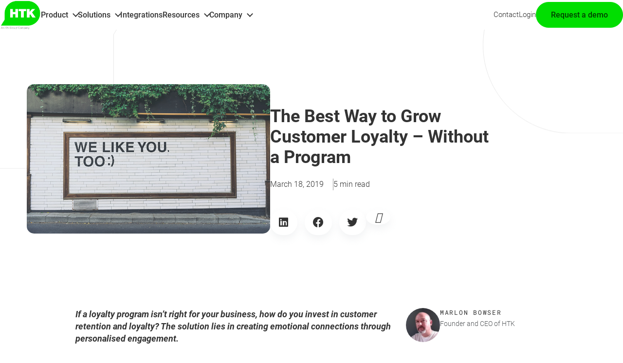

--- FILE ---
content_type: text/html; charset=UTF-8
request_url: https://www.htk.co.uk/blog/blog-grow-loyalty-without-a-program/
body_size: 56990
content:
<!DOCTYPE html>
<html lang="en-GB" prefix="og: https://ogp.me/ns#">
<head>
<meta http-equiv="Content-Type" content="text/html; charset=UTF-8">
<script>if(navigator.userAgent.match(/MSIE|Internet Explorer/i)||navigator.userAgent.match(/Trident\/7\..*?rv:11/i)){var href=document.location.href;if(!href.match(/[?&]nowprocket/)){if(href.indexOf("?")==-1){if(href.indexOf("#")==-1){document.location.href=href+"?nowprocket=1"}else{document.location.href=href.replace("#","?nowprocket=1#")}}else{if(href.indexOf("#")==-1){document.location.href=href+"&nowprocket=1"}else{document.location.href=href.replace("#","&nowprocket=1#")}}}}</script><script>class RocketLazyLoadScripts{constructor(){this.v="1.2.5.1",this.triggerEvents=["keydown","mousedown","mousemove","touchmove","touchstart","touchend","wheel"],this.userEventHandler=this._triggerListener.bind(this),this.touchStartHandler=this._onTouchStart.bind(this),this.touchMoveHandler=this._onTouchMove.bind(this),this.touchEndHandler=this._onTouchEnd.bind(this),this.clickHandler=this._onClick.bind(this),this.interceptedClicks=[],this.interceptedClickListeners=[],this._interceptClickListeners(this),window.addEventListener("pageshow",e=>{this.persisted=e.persisted,this.everythingLoaded&&this._triggerLastFunctions()}),document.addEventListener("DOMContentLoaded",()=>{this._preconnect3rdParties()}),this.delayedScripts={normal:[],async:[],defer:[]},this.trash=[],this.allJQueries=[]}_addUserInteractionListener(e){if(document.hidden){e._triggerListener();return}this.triggerEvents.forEach(t=>window.addEventListener(t,e.userEventHandler,{passive:!0})),window.addEventListener("touchstart",e.touchStartHandler,{passive:!0}),window.addEventListener("mousedown",e.touchStartHandler),document.addEventListener("visibilitychange",e.userEventHandler)}_removeUserInteractionListener(){this.triggerEvents.forEach(e=>window.removeEventListener(e,this.userEventHandler,{passive:!0})),document.removeEventListener("visibilitychange",this.userEventHandler)}_onTouchStart(e){"HTML"!==e.target.tagName&&(window.addEventListener("touchend",this.touchEndHandler),window.addEventListener("mouseup",this.touchEndHandler),window.addEventListener("touchmove",this.touchMoveHandler,{passive:!0}),window.addEventListener("mousemove",this.touchMoveHandler),e.target.addEventListener("click",this.clickHandler),this._disableOtherEventListeners(e.target,!0),this._renameDOMAttribute(e.target,"onclick","rocket-onclick"),this._pendingClickStarted())}_onTouchMove(e){window.removeEventListener("touchend",this.touchEndHandler),window.removeEventListener("mouseup",this.touchEndHandler),window.removeEventListener("touchmove",this.touchMoveHandler,{passive:!0}),window.removeEventListener("mousemove",this.touchMoveHandler),e.target.removeEventListener("click",this.clickHandler),this._disableOtherEventListeners(e.target,!1),this._renameDOMAttribute(e.target,"rocket-onclick","onclick"),this._pendingClickFinished()}_onTouchEnd(){window.removeEventListener("touchend",this.touchEndHandler),window.removeEventListener("mouseup",this.touchEndHandler),window.removeEventListener("touchmove",this.touchMoveHandler,{passive:!0}),window.removeEventListener("mousemove",this.touchMoveHandler)}_onClick(e){e.target.removeEventListener("click",this.clickHandler),this._disableOtherEventListeners(e.target,!1),this._renameDOMAttribute(e.target,"rocket-onclick","onclick"),this.interceptedClicks.push(e),e.preventDefault(),e.stopPropagation(),e.stopImmediatePropagation(),this._pendingClickFinished()}_replayClicks(){window.removeEventListener("touchstart",this.touchStartHandler,{passive:!0}),window.removeEventListener("mousedown",this.touchStartHandler),this.interceptedClicks.forEach(e=>{e.target.dispatchEvent(new MouseEvent("click",{view:e.view,bubbles:!0,cancelable:!0}))})}_interceptClickListeners(e){EventTarget.prototype.addEventListenerBase=EventTarget.prototype.addEventListener,EventTarget.prototype.addEventListener=function(t,i,r){"click"!==t||e.windowLoaded||i===e.clickHandler||e.interceptedClickListeners.push({target:this,func:i,options:r}),(this||window).addEventListenerBase(t,i,r)}}_disableOtherEventListeners(e,t){this.interceptedClickListeners.forEach(i=>{i.target===e&&(t?e.removeEventListener("click",i.func,i.options):e.addEventListener("click",i.func,i.options))}),e.parentNode!==document.documentElement&&this._disableOtherEventListeners(e.parentNode,t)}_waitForPendingClicks(){return new Promise(e=>{this._isClickPending?this._pendingClickFinished=e:e()})}_pendingClickStarted(){this._isClickPending=!0}_pendingClickFinished(){this._isClickPending=!1}_renameDOMAttribute(e,t,i){e.hasAttribute&&e.hasAttribute(t)&&(event.target.setAttribute(i,event.target.getAttribute(t)),event.target.removeAttribute(t))}_triggerListener(){this._removeUserInteractionListener(this),"loading"===document.readyState?document.addEventListener("DOMContentLoaded",this._loadEverythingNow.bind(this)):this._loadEverythingNow()}_preconnect3rdParties(){let e=[];document.querySelectorAll("script[type=rocketlazyloadscript][data-rocket-src]").forEach(t=>{let i=t.getAttribute("data-rocket-src");if(i&&0!==i.indexOf("data:")){0===i.indexOf("//")&&(i=location.protocol+i);try{let r=new URL(i).origin;r!==location.origin&&e.push({src:r,crossOrigin:t.crossOrigin||"module"===t.getAttribute("data-rocket-type")})}catch(n){}}}),e=[...new Map(e.map(e=>[JSON.stringify(e),e])).values()],this._batchInjectResourceHints(e,"preconnect")}async _loadEverythingNow(){this.lastBreath=Date.now(),this._delayEventListeners(this),this._delayJQueryReady(this),this._handleDocumentWrite(),this._registerAllDelayedScripts(),this._preloadAllScripts(),await this._loadScriptsFromList(this.delayedScripts.normal),await this._loadScriptsFromList(this.delayedScripts.defer),await this._loadScriptsFromList(this.delayedScripts.async);try{await this._triggerDOMContentLoaded(),await this._pendingWebpackRequests(this),await this._triggerWindowLoad()}catch(e){console.error(e)}window.dispatchEvent(new Event("rocket-allScriptsLoaded")),this.everythingLoaded=!0,this._waitForPendingClicks().then(()=>{this._replayClicks()}),this._emptyTrash()}_registerAllDelayedScripts(){document.querySelectorAll("script[type=rocketlazyloadscript]").forEach(e=>{e.hasAttribute("data-rocket-src")?e.hasAttribute("async")&&!1!==e.async?this.delayedScripts.async.push(e):e.hasAttribute("defer")&&!1!==e.defer||"module"===e.getAttribute("data-rocket-type")?this.delayedScripts.defer.push(e):this.delayedScripts.normal.push(e):this.delayedScripts.normal.push(e)})}async _transformScript(e){if(await this._littleBreath(),!0===e.noModule&&"noModule"in HTMLScriptElement.prototype){e.setAttribute("data-rocket-status","skipped");return}return new Promise(t=>{let i;function r(){(i||e).setAttribute("data-rocket-status","executed"),t()}try{if(navigator.userAgent.indexOf("Firefox/")>0||""===navigator.vendor)i=document.createElement("script"),[...e.attributes].forEach(e=>{let t=e.nodeName;"type"!==t&&("data-rocket-type"===t&&(t="type"),"data-rocket-src"===t&&(t="src"),i.setAttribute(t,e.nodeValue))}),e.text&&(i.text=e.text),i.hasAttribute("src")?(i.addEventListener("load",r),i.addEventListener("error",function(){i.setAttribute("data-rocket-status","failed"),t()}),setTimeout(()=>{i.isConnected||t()},1)):(i.text=e.text,r()),e.parentNode.replaceChild(i,e);else{let n=e.getAttribute("data-rocket-type"),s=e.getAttribute("data-rocket-src");n?(e.type=n,e.removeAttribute("data-rocket-type")):e.removeAttribute("type"),e.addEventListener("load",r),e.addEventListener("error",function(){e.setAttribute("data-rocket-status","failed"),t()}),s?(e.removeAttribute("data-rocket-src"),e.src=s):e.src="data:text/javascript;base64,"+window.btoa(unescape(encodeURIComponent(e.text)))}}catch(a){e.setAttribute("data-rocket-status","failed"),t()}})}async _loadScriptsFromList(e){let t=e.shift();return t&&t.isConnected?(await this._transformScript(t),this._loadScriptsFromList(e)):Promise.resolve()}_preloadAllScripts(){this._batchInjectResourceHints([...this.delayedScripts.normal,...this.delayedScripts.defer,...this.delayedScripts.async],"preload")}_batchInjectResourceHints(e,t){var i=document.createDocumentFragment();e.forEach(e=>{let r=e.getAttribute&&e.getAttribute("data-rocket-src")||e.src;if(r){let n=document.createElement("link");n.href=r,n.rel=t,"preconnect"!==t&&(n.as="script"),e.getAttribute&&"module"===e.getAttribute("data-rocket-type")&&(n.crossOrigin=!0),e.crossOrigin&&(n.crossOrigin=e.crossOrigin),e.integrity&&(n.integrity=e.integrity),i.appendChild(n),this.trash.push(n)}}),document.head.appendChild(i)}_delayEventListeners(e){let t={};function i(i,r){return t[r].eventsToRewrite.indexOf(i)>=0&&!e.everythingLoaded?"rocket-"+i:i}function r(e,r){var n;!t[n=e]&&(t[n]={originalFunctions:{add:n.addEventListener,remove:n.removeEventListener},eventsToRewrite:[]},n.addEventListener=function(){arguments[0]=i(arguments[0],n),t[n].originalFunctions.add.apply(n,arguments)},n.removeEventListener=function(){arguments[0]=i(arguments[0],n),t[n].originalFunctions.remove.apply(n,arguments)}),t[e].eventsToRewrite.push(r)}function n(t,i){let r=t[i];t[i]=null,Object.defineProperty(t,i,{get:()=>r||function(){},set(n){e.everythingLoaded?r=n:t["rocket"+i]=r=n}})}r(document,"DOMContentLoaded"),r(window,"DOMContentLoaded"),r(window,"load"),r(window,"pageshow"),r(document,"readystatechange"),n(document,"onreadystatechange"),n(window,"onload"),n(window,"onpageshow")}_delayJQueryReady(e){let t;function i(t){return e.everythingLoaded?t:t.split(" ").map(e=>"load"===e||0===e.indexOf("load.")?"rocket-jquery-load":e).join(" ")}function r(r){if(r&&r.fn&&!e.allJQueries.includes(r)){r.fn.ready=r.fn.init.prototype.ready=function(t){return e.domReadyFired?t.bind(document)(r):document.addEventListener("rocket-DOMContentLoaded",()=>t.bind(document)(r)),r([])};let n=r.fn.on;r.fn.on=r.fn.init.prototype.on=function(){return this[0]===window&&("string"==typeof arguments[0]||arguments[0]instanceof String?arguments[0]=i(arguments[0]):"object"==typeof arguments[0]&&Object.keys(arguments[0]).forEach(e=>{let t=arguments[0][e];delete arguments[0][e],arguments[0][i(e)]=t})),n.apply(this,arguments),this},e.allJQueries.push(r)}t=r}r(window.jQuery),Object.defineProperty(window,"jQuery",{get:()=>t,set(e){r(e)}})}async _pendingWebpackRequests(e){let t=document.querySelector("script[data-webpack]");async function i(){return new Promise(e=>{t.addEventListener("load",e),t.addEventListener("error",e)})}t&&(await i(),await e._requestAnimFrame(),await e._pendingWebpackRequests(e))}async _triggerDOMContentLoaded(){this.domReadyFired=!0,await this._littleBreath(),document.dispatchEvent(new Event("rocket-readystatechange")),await this._littleBreath(),document.rocketonreadystatechange&&document.rocketonreadystatechange(),await this._littleBreath(),document.dispatchEvent(new Event("rocket-DOMContentLoaded")),await this._littleBreath(),window.dispatchEvent(new Event("rocket-DOMContentLoaded"))}async _triggerWindowLoad(){await this._littleBreath(),document.dispatchEvent(new Event("rocket-readystatechange")),await this._littleBreath(),document.rocketonreadystatechange&&document.rocketonreadystatechange(),await this._littleBreath(),window.dispatchEvent(new Event("rocket-load")),await this._littleBreath(),window.rocketonload&&window.rocketonload(),await this._littleBreath(),this.allJQueries.forEach(e=>e(window).trigger("rocket-jquery-load")),await this._littleBreath();let e=new Event("rocket-pageshow");e.persisted=this.persisted,window.dispatchEvent(e),await this._littleBreath(),window.rocketonpageshow&&window.rocketonpageshow({persisted:this.persisted}),this.windowLoaded=!0}_triggerLastFunctions(){document.onreadystatechange&&document.onreadystatechange(),window.onload&&window.onload(),window.onpageshow&&window.onpageshow({persisted:this.persisted})}_handleDocumentWrite(){let e=new Map;document.write=document.writeln=function(t){let i=document.currentScript;i||console.error("WPRocket unable to document.write this: "+t);let r=document.createRange(),n=i.parentElement,s=e.get(i);void 0===s&&(s=i.nextSibling,e.set(i,s));let a=document.createDocumentFragment();r.setStart(a,0),a.appendChild(r.createContextualFragment(t)),n.insertBefore(a,s)}}async _littleBreath(){Date.now()-this.lastBreath>45&&(await this._requestAnimFrame(),this.lastBreath=Date.now())}async _requestAnimFrame(){return document.hidden?new Promise(e=>setTimeout(e)):new Promise(e=>requestAnimationFrame(e))}_emptyTrash(){this.trash.forEach(e=>e.remove())}static run(){let e=new RocketLazyLoadScripts;e._addUserInteractionListener(e)}}RocketLazyLoadScripts.run();</script>
	
	<meta name="viewport" content="width=device-width, initial-scale=1.0, maximum-scale=6">

	<link rel="profile" href="http://gmpg.org/xfn/11">
	<link rel="pingback" href="https://www.htk.co.uk/xmlrpc.php">
	<script type="rocketlazyloadscript" data-rocket-src="https://kit.fontawesome.com/8fde3908ad.js" crossorigin="anonymous" defer></script>

	
<!-- Search Engine Optimization by Rank Math PRO - https://rankmath.com/ -->
<title>The Best Way to Grow Customer Loyalty - Without a Program | HTK</title>
<link rel="preload" as="font" href="https://fonts.gstatic.com/s/roboto/v30/KFOjCnqEu92Fr1Mu51TjASc6CsQ.woff2" crossorigin>
<link rel="preload" as="font" href="https://fonts.gstatic.com/s/roboto/v30/KFOkCnqEu92Fr1Mu51xIIzI.woff2" crossorigin>
<link rel="preload" as="font" href="https://fonts.gstatic.com/s/roboto/v30/KFOjCnqEu92Fr1Mu51S7ACc6CsQ.woff2" crossorigin>
<link rel="preload" as="font" href="https://fonts.gstatic.com/s/roboto/v30/KFOjCnqEu92Fr1Mu51TzBic6CsQ.woff2" crossorigin>
<link rel="preload" as="font" href="https://fonts.gstatic.com/s/roboto/v30/KFOlCnqEu92Fr1MmSU5fBBc4.woff2" crossorigin>
<link rel="preload" as="font" href="https://fonts.gstatic.com/s/roboto/v30/KFOmCnqEu92Fr1Mu4mxK.woff2" crossorigin>
<link rel="preload" as="font" href="https://fonts.gstatic.com/s/roboto/v30/KFOlCnqEu92Fr1MmEU9fBBc4.woff2" crossorigin>
<link rel="preload" as="font" href="https://fonts.gstatic.com/s/roboto/v30/KFOlCnqEu92Fr1MmWUlfBBc4.woff2" crossorigin>
<link rel="preload" as="font" href="https://fonts.gstatic.com/s/robotomono/v23/L0x5DF4xlVMF-BfR8bXMIjhLq38.woff2" crossorigin>
<link rel="preload" as="font" href="https://www.htk.co.uk/wp-content/plugins/elementor/assets/lib/font-awesome/webfonts/fa-brands-400.woff2" crossorigin>
<style id="wpr-usedcss">img.emoji{display:inline!important;border:none!important;box-shadow:none!important;height:1em!important;width:1em!important;margin:0 .07em!important;vertical-align:-.1em!important;background:0 0!important;padding:0!important}:where(.wp-block-button__link){border-radius:9999px;box-shadow:none;padding:calc(.667em + 2px) calc(1.333em + 2px);text-decoration:none}:where(.wp-block-calendar table:not(.has-background) th){background:#ddd}:where(.wp-block-columns){margin-bottom:1.75em}:where(.wp-block-columns.has-background){padding:1.25em 2.375em}:where(.wp-block-post-comments input[type=submit]){border:none}:where(.wp-block-cover-image:not(.has-text-color)),:where(.wp-block-cover:not(.has-text-color)){color:#fff}:where(.wp-block-cover-image.is-light:not(.has-text-color)),:where(.wp-block-cover.is-light:not(.has-text-color)){color:#000}:where(.wp-block-file){margin-bottom:1.5em}:where(.wp-block-file__button){border-radius:2em;display:inline-block;padding:.5em 1em}:where(.wp-block-file__button):is(a):active,:where(.wp-block-file__button):is(a):focus,:where(.wp-block-file__button):is(a):hover,:where(.wp-block-file__button):is(a):visited{box-shadow:none;color:#fff;opacity:.85;text-decoration:none}:where(.wp-block-latest-comments:not([style*=line-height] .wp-block-latest-comments__comment)){line-height:1.1}:where(.wp-block-latest-comments:not([style*=line-height] .wp-block-latest-comments__comment-excerpt p)){line-height:1.8}ul{box-sizing:border-box}:where(.wp-block-navigation.has-background .wp-block-navigation-item a:not(.wp-element-button)),:where(.wp-block-navigation.has-background .wp-block-navigation-submenu a:not(.wp-element-button)){padding:.5em 1em}:where(.wp-block-navigation .wp-block-navigation__submenu-container .wp-block-navigation-item a:not(.wp-element-button)),:where(.wp-block-navigation .wp-block-navigation__submenu-container .wp-block-navigation-submenu a:not(.wp-element-button)),:where(.wp-block-navigation .wp-block-navigation__submenu-container .wp-block-navigation-submenu button.wp-block-navigation-item__content),:where(.wp-block-navigation .wp-block-navigation__submenu-container .wp-block-pages-list__item button.wp-block-navigation-item__content){padding:.5em 1em}:where(p.has-text-color:not(.has-link-color)) a{color:inherit}:where(.wp-block-post-excerpt){margin-bottom:var(--wp--style--block-gap);margin-top:var(--wp--style--block-gap)}:where(.wp-block-preformatted.has-background){padding:1.25em 2.375em}:where(.wp-block-pullquote){margin:0 0 1em}:where(.wp-block-search__button){border:1px solid #ccc;padding:6px 10px}:where(.wp-block-search__button-inside .wp-block-search__inside-wrapper){border:1px solid #949494;box-sizing:border-box;padding:4px}:where(.wp-block-search__button-inside .wp-block-search__inside-wrapper) .wp-block-search__input{border:none;border-radius:0;padding:0 4px}:where(.wp-block-search__button-inside .wp-block-search__inside-wrapper) .wp-block-search__input:focus{outline:0}:where(.wp-block-search__button-inside .wp-block-search__inside-wrapper) :where(.wp-block-search__button){padding:4px 8px}:where(.wp-block-term-description){margin-bottom:var(--wp--style--block-gap);margin-top:var(--wp--style--block-gap)}:where(pre.wp-block-verse){font-family:inherit}:root{--wp--preset--font-size--normal:16px;--wp--preset--font-size--huge:42px}html :where(.has-border-color){border-style:solid}html :where([style*=border-top-color]){border-top-style:solid}html :where([style*=border-right-color]){border-right-style:solid}html :where([style*=border-bottom-color]){border-bottom-style:solid}html :where([style*=border-left-color]){border-left-style:solid}html :where([style*=border-width]){border-style:solid}html :where([style*=border-top-width]){border-top-style:solid}html :where([style*=border-right-width]){border-right-style:solid}html :where([style*=border-bottom-width]){border-bottom-style:solid}html :where([style*=border-left-width]){border-left-style:solid}html :where(img[class*=wp-image-]){height:auto;max-width:100%}:where(figure){margin:0 0 1em}html :where(.is-position-sticky){--wp-admin--admin-bar--position-offset:var(--wp-admin--admin-bar--height,0px)}@media screen and (max-width:600px){html :where(.is-position-sticky){--wp-admin--admin-bar--position-offset:0px}}body{--wp--preset--color--black:#000000;--wp--preset--color--cyan-bluish-gray:#abb8c3;--wp--preset--color--white:#ffffff;--wp--preset--color--pale-pink:#f78da7;--wp--preset--color--vivid-red:#cf2e2e;--wp--preset--color--luminous-vivid-orange:#ff6900;--wp--preset--color--luminous-vivid-amber:#fcb900;--wp--preset--color--light-green-cyan:#7bdcb5;--wp--preset--color--vivid-green-cyan:#00d084;--wp--preset--color--pale-cyan-blue:#8ed1fc;--wp--preset--color--vivid-cyan-blue:#0693e3;--wp--preset--color--vivid-purple:#9b51e0;--wp--preset--gradient--vivid-cyan-blue-to-vivid-purple:linear-gradient(135deg,rgba(6, 147, 227, 1) 0%,rgb(155, 81, 224) 100%);--wp--preset--gradient--light-green-cyan-to-vivid-green-cyan:linear-gradient(135deg,rgb(122, 220, 180) 0%,rgb(0, 208, 130) 100%);--wp--preset--gradient--luminous-vivid-amber-to-luminous-vivid-orange:linear-gradient(135deg,rgba(252, 185, 0, 1) 0%,rgba(255, 105, 0, 1) 100%);--wp--preset--gradient--luminous-vivid-orange-to-vivid-red:linear-gradient(135deg,rgba(255, 105, 0, 1) 0%,rgb(207, 46, 46) 100%);--wp--preset--gradient--very-light-gray-to-cyan-bluish-gray:linear-gradient(135deg,rgb(238, 238, 238) 0%,rgb(169, 184, 195) 100%);--wp--preset--gradient--cool-to-warm-spectrum:linear-gradient(135deg,rgb(74, 234, 220) 0%,rgb(151, 120, 209) 20%,rgb(207, 42, 186) 40%,rgb(238, 44, 130) 60%,rgb(251, 105, 98) 80%,rgb(254, 248, 76) 100%);--wp--preset--gradient--blush-light-purple:linear-gradient(135deg,rgb(255, 206, 236) 0%,rgb(152, 150, 240) 100%);--wp--preset--gradient--blush-bordeaux:linear-gradient(135deg,rgb(254, 205, 165) 0%,rgb(254, 45, 45) 50%,rgb(107, 0, 62) 100%);--wp--preset--gradient--luminous-dusk:linear-gradient(135deg,rgb(255, 203, 112) 0%,rgb(199, 81, 192) 50%,rgb(65, 88, 208) 100%);--wp--preset--gradient--pale-ocean:linear-gradient(135deg,rgb(255, 245, 203) 0%,rgb(182, 227, 212) 50%,rgb(51, 167, 181) 100%);--wp--preset--gradient--electric-grass:linear-gradient(135deg,rgb(202, 248, 128) 0%,rgb(113, 206, 126) 100%);--wp--preset--gradient--midnight:linear-gradient(135deg,rgb(2, 3, 129) 0%,rgb(40, 116, 252) 100%);--wp--preset--font-size--small:13px;--wp--preset--font-size--medium:20px;--wp--preset--font-size--large:36px;--wp--preset--font-size--x-large:42px;--wp--preset--spacing--20:0.44rem;--wp--preset--spacing--30:0.67rem;--wp--preset--spacing--40:1rem;--wp--preset--spacing--50:1.5rem;--wp--preset--spacing--60:2.25rem;--wp--preset--spacing--70:3.38rem;--wp--preset--spacing--80:5.06rem;--wp--preset--shadow--natural:6px 6px 9px rgba(0, 0, 0, .2);--wp--preset--shadow--deep:12px 12px 50px rgba(0, 0, 0, .4);--wp--preset--shadow--sharp:6px 6px 0px rgba(0, 0, 0, .2);--wp--preset--shadow--outlined:6px 6px 0px -3px rgba(255, 255, 255, 1),6px 6px rgba(0, 0, 0, 1);--wp--preset--shadow--crisp:6px 6px 0px rgba(0, 0, 0, 1)}:where(.is-layout-flex){gap:.5em}:where(.is-layout-grid){gap:.5em}:where(.wp-block-post-template.is-layout-flex){gap:1.25em}:where(.wp-block-post-template.is-layout-grid){gap:1.25em}:where(.wp-block-columns.is-layout-flex){gap:2em}:where(.wp-block-columns.is-layout-grid){gap:2em}@font-face{font-family:Roboto;font-style:italic;font-weight:300;font-display:swap;src:url(https://fonts.gstatic.com/s/roboto/v30/KFOjCnqEu92Fr1Mu51TjASc6CsQ.woff2) format('woff2');unicode-range:U+0000-00FF,U+0131,U+0152-0153,U+02BB-02BC,U+02C6,U+02DA,U+02DC,U+0304,U+0308,U+0329,U+2000-206F,U+2074,U+20AC,U+2122,U+2191,U+2193,U+2212,U+2215,U+FEFF,U+FFFD}@font-face{font-family:Roboto;font-style:italic;font-weight:400;font-display:swap;src:url(https://fonts.gstatic.com/s/roboto/v30/KFOkCnqEu92Fr1Mu51xIIzI.woff2) format('woff2');unicode-range:U+0000-00FF,U+0131,U+0152-0153,U+02BB-02BC,U+02C6,U+02DA,U+02DC,U+0304,U+0308,U+0329,U+2000-206F,U+2074,U+20AC,U+2122,U+2191,U+2193,U+2212,U+2215,U+FEFF,U+FFFD}@font-face{font-family:Roboto;font-style:italic;font-weight:500;font-display:swap;src:url(https://fonts.gstatic.com/s/roboto/v30/KFOjCnqEu92Fr1Mu51S7ACc6CsQ.woff2) format('woff2');unicode-range:U+0000-00FF,U+0131,U+0152-0153,U+02BB-02BC,U+02C6,U+02DA,U+02DC,U+0304,U+0308,U+0329,U+2000-206F,U+2074,U+20AC,U+2122,U+2191,U+2193,U+2212,U+2215,U+FEFF,U+FFFD}@font-face{font-family:Roboto;font-style:italic;font-weight:700;font-display:swap;src:url(https://fonts.gstatic.com/s/roboto/v30/KFOjCnqEu92Fr1Mu51TzBic6CsQ.woff2) format('woff2');unicode-range:U+0000-00FF,U+0131,U+0152-0153,U+02BB-02BC,U+02C6,U+02DA,U+02DC,U+0304,U+0308,U+0329,U+2000-206F,U+2074,U+20AC,U+2122,U+2191,U+2193,U+2212,U+2215,U+FEFF,U+FFFD}@font-face{font-family:Roboto;font-style:normal;font-weight:300;font-display:swap;src:url(https://fonts.gstatic.com/s/roboto/v30/KFOlCnqEu92Fr1MmSU5fBBc4.woff2) format('woff2');unicode-range:U+0000-00FF,U+0131,U+0152-0153,U+02BB-02BC,U+02C6,U+02DA,U+02DC,U+0304,U+0308,U+0329,U+2000-206F,U+2074,U+20AC,U+2122,U+2191,U+2193,U+2212,U+2215,U+FEFF,U+FFFD}@font-face{font-family:Roboto;font-style:normal;font-weight:400;font-display:swap;src:url(https://fonts.gstatic.com/s/roboto/v30/KFOmCnqEu92Fr1Mu4mxK.woff2) format('woff2');unicode-range:U+0000-00FF,U+0131,U+0152-0153,U+02BB-02BC,U+02C6,U+02DA,U+02DC,U+0304,U+0308,U+0329,U+2000-206F,U+2074,U+20AC,U+2122,U+2191,U+2193,U+2212,U+2215,U+FEFF,U+FFFD}@font-face{font-family:Roboto;font-style:normal;font-weight:500;font-display:swap;src:url(https://fonts.gstatic.com/s/roboto/v30/KFOlCnqEu92Fr1MmEU9fBBc4.woff2) format('woff2');unicode-range:U+0000-00FF,U+0131,U+0152-0153,U+02BB-02BC,U+02C6,U+02DA,U+02DC,U+0304,U+0308,U+0329,U+2000-206F,U+2074,U+20AC,U+2122,U+2191,U+2193,U+2212,U+2215,U+FEFF,U+FFFD}@font-face{font-family:Roboto;font-style:normal;font-weight:700;font-display:swap;src:url(https://fonts.gstatic.com/s/roboto/v30/KFOlCnqEu92Fr1MmWUlfBBc4.woff2) format('woff2');unicode-range:U+0000-00FF,U+0131,U+0152-0153,U+02BB-02BC,U+02C6,U+02DA,U+02DC,U+0304,U+0308,U+0329,U+2000-206F,U+2074,U+20AC,U+2122,U+2191,U+2193,U+2212,U+2215,U+FEFF,U+FFFD}@font-face{font-family:'Roboto Mono';font-style:normal;font-weight:100;font-display:swap;src:url(https://fonts.gstatic.com/s/robotomono/v23/L0x5DF4xlVMF-BfR8bXMIjhLq38.woff2) format('woff2');unicode-range:U+0000-00FF,U+0131,U+0152-0153,U+02BB-02BC,U+02C6,U+02DA,U+02DC,U+0304,U+0308,U+0329,U+2000-206F,U+2074,U+20AC,U+2122,U+2191,U+2193,U+2212,U+2215,U+FEFF,U+FFFD}@font-face{font-family:'Roboto Mono';font-style:normal;font-weight:200;font-display:swap;src:url(https://fonts.gstatic.com/s/robotomono/v23/L0x5DF4xlVMF-BfR8bXMIjhLq38.woff2) format('woff2');unicode-range:U+0000-00FF,U+0131,U+0152-0153,U+02BB-02BC,U+02C6,U+02DA,U+02DC,U+0304,U+0308,U+0329,U+2000-206F,U+2074,U+20AC,U+2122,U+2191,U+2193,U+2212,U+2215,U+FEFF,U+FFFD}@font-face{font-family:'Roboto Mono';font-style:normal;font-weight:300;font-display:swap;src:url(https://fonts.gstatic.com/s/robotomono/v23/L0x5DF4xlVMF-BfR8bXMIjhLq38.woff2) format('woff2');unicode-range:U+0000-00FF,U+0131,U+0152-0153,U+02BB-02BC,U+02C6,U+02DA,U+02DC,U+0304,U+0308,U+0329,U+2000-206F,U+2074,U+20AC,U+2122,U+2191,U+2193,U+2212,U+2215,U+FEFF,U+FFFD}@font-face{font-family:'Roboto Mono';font-style:normal;font-weight:400;font-display:swap;src:url(https://fonts.gstatic.com/s/robotomono/v23/L0x5DF4xlVMF-BfR8bXMIjhLq38.woff2) format('woff2');unicode-range:U+0000-00FF,U+0131,U+0152-0153,U+02BB-02BC,U+02C6,U+02DA,U+02DC,U+0304,U+0308,U+0329,U+2000-206F,U+2074,U+20AC,U+2122,U+2191,U+2193,U+2212,U+2215,U+FEFF,U+FFFD}@font-face{font-family:'Roboto Mono';font-style:normal;font-weight:500;font-display:swap;src:url(https://fonts.gstatic.com/s/robotomono/v23/L0x5DF4xlVMF-BfR8bXMIjhLq38.woff2) format('woff2');unicode-range:U+0000-00FF,U+0131,U+0152-0153,U+02BB-02BC,U+02C6,U+02DA,U+02DC,U+0304,U+0308,U+0329,U+2000-206F,U+2074,U+20AC,U+2122,U+2191,U+2193,U+2212,U+2215,U+FEFF,U+FFFD}@font-face{font-family:'Roboto Mono';font-style:normal;font-weight:600;font-display:swap;src:url(https://fonts.gstatic.com/s/robotomono/v23/L0x5DF4xlVMF-BfR8bXMIjhLq38.woff2) format('woff2');unicode-range:U+0000-00FF,U+0131,U+0152-0153,U+02BB-02BC,U+02C6,U+02DA,U+02DC,U+0304,U+0308,U+0329,U+2000-206F,U+2074,U+20AC,U+2122,U+2191,U+2193,U+2212,U+2215,U+FEFF,U+FFFD}@font-face{font-family:'Roboto Mono';font-style:normal;font-weight:700;font-display:swap;src:url(https://fonts.gstatic.com/s/robotomono/v23/L0x5DF4xlVMF-BfR8bXMIjhLq38.woff2) format('woff2');unicode-range:U+0000-00FF,U+0131,U+0152-0153,U+02BB-02BC,U+02C6,U+02DA,U+02DC,U+0304,U+0308,U+0329,U+2000-206F,U+2074,U+20AC,U+2122,U+2191,U+2193,U+2212,U+2215,U+FEFF,U+FFFD}.swiper{margin-left:auto;margin-right:auto;position:relative;overflow:hidden;overflow:clip;list-style:none;padding:0;z-index:1;display:block}.swiper-wrapper{position:relative;width:100%;height:100%;z-index:1;display:flex;transition-property:transform;transition-timing-function:var(--swiper-wrapper-transition-timing-function,initial);box-sizing:content-box}.swiper-wrapper{transform:translateZ(0)}.swiper-slide{flex-shrink:0;width:100%;height:100%;position:relative;transition-property:transform;display:block}.swiper-button-next,.swiper-button-prev{position:absolute;top:var(--swiper-navigation-top-offset,50%);width:calc(var(--swiper-navigation-size)/ 44 * 27);height:var(--swiper-navigation-size);margin-top:calc(0px - var(--swiper-navigation-size)/ 2);z-index:10;cursor:pointer;display:flex;align-items:center;justify-content:center;color:var(--swiper-navigation-color,var(--swiper-theme-color))}.swiper-button-next svg,.swiper-button-prev svg{width:100%;height:100%;-o-object-fit:contain;object-fit:contain;transform-origin:center}.swiper-button-prev{left:var(--swiper-navigation-sides-offset,10px);right:auto}.swiper-button-prev:after{content:"prev"}.swiper-button-next{right:var(--swiper-navigation-sides-offset,10px);left:auto}.swiper-button-next:after{content:"next"}.swiper-pagination{position:absolute;text-align:center;transition:.3s opacity;transform:translateZ(0);z-index:10}.swiper-pagination-bullet{width:var(--swiper-pagination-bullet-width,var(--swiper-pagination-bullet-size,8px));height:var(--swiper-pagination-bullet-height,var(--swiper-pagination-bullet-size,8px));display:inline-block;border-radius:var(--swiper-pagination-bullet-border-radius,50%);background:var(--swiper-pagination-bullet-inactive-color,#000);opacity:var(--swiper-pagination-bullet-inactive-opacity, .2)}button.swiper-pagination-bullet{border:none;margin:0;padding:0;box-shadow:none;-webkit-appearance:none;-moz-appearance:none;appearance:none}.swiper-scrollbar{border-radius:var(--swiper-scrollbar-border-radius,10px);position:relative;-ms-touch-action:none;background:var(--swiper-scrollbar-bg-color,rgba(0,0,0,.1))}.swiper-scrollbar.swiper-scrollbar-horizontal{position:absolute;left:var(--swiper-scrollbar-sides-offset,1%);bottom:var(--swiper-scrollbar-bottom,4px);top:var(--swiper-scrollbar-top,auto);z-index:50;height:var(--swiper-scrollbar-size,4px);width:calc(100% - 2 * var(--swiper-scrollbar-sides-offset,1%))}.swiper-scrollbar.swiper-scrollbar-vertical{position:absolute;left:var(--swiper-scrollbar-left,auto);right:var(--swiper-scrollbar-right,4px);top:var(--swiper-scrollbar-sides-offset,1%);z-index:50;width:var(--swiper-scrollbar-size,4px);height:calc(100% - 2 * var(--swiper-scrollbar-sides-offset,1%))}.swiper-scrollbar-drag{height:100%;width:100%;position:relative;background:var(--swiper-scrollbar-drag-bg-color,rgba(0,0,0,.5));border-radius:var(--swiper-scrollbar-border-radius,10px);left:0;top:0}.swiper-zoom-container>canvas,.swiper-zoom-container>img,.swiper-zoom-container>svg{max-width:100%;max-height:100%;-o-object-fit:contain;object-fit:contain}.swiper-slide-zoomed{cursor:move;touch-action:none}*{padding:0;margin:0;outline:0;box-sizing:border-box}:after,:before{box-sizing:inherit}article,details,figure,footer,header,main,nav,section,summary{display:block}template{display:none}html{-webkit-tap-highlight-color:transparent;tap-highlight-color:rgba(0,0,0,0)}body{-moz-osx-font-smoothing:grayscale;-webkit-font-smoothing:antialiased;font-smoothing:antialiased;-webkit-text-size-adjust:none;-moz-text-size-adjust:none;text-size-adjust:none}audio,iframe,img,object,video{max-width:100%}iframe,img{border:0}img{height:auto;display:inline-block;vertical-align:middle}b,strong{font-weight:700}address{font-style:normal}svg:not(:root){overflow:hidden}a,button,input[type=button],input[type=file],input[type=image],input[type=reset],input[type=submit],label[for]{cursor:pointer}a[href^=tel],button[disabled],input[disabled],select[disabled],textarea[disabled]{cursor:default}button::-moz-focus-inner,input::-moz-focus-inner{padding:0;border:0}a[href^=tel],input[type=color],input[type=date],input[type=datetime-local],input[type=datetime],input[type=email],input[type=month],input[type=number],input[type=password],input[type=search],input[type=tel],input[type=text],input[type=time],input[type=url],input[type=week],textarea{-webkit-appearance:none;-moz-appearance:none;appearance:none}input[type=search]::-webkit-search-cancel-button,input[type=search]::-webkit-search-decoration{-webkit-appearance:none;appearance:none}textarea{overflow:auto;-webkit-overflow-scrolling:touch;overflow-scrolling:touch}button,input,optgroup,select,textarea{font-family:inherit;font-size:inherit;color:inherit;-moz-osx-font-smoothing:grayscale;-webkit-font-smoothing:antialiased;font-smoothing:antialiased}button,select{text-transform:none}table{width:100%;border-collapse:collapse;border-spacing:0}nav ul{list-style:none}input::-moz-placeholder{color:inherit;opacity:1}input::placeholder{color:inherit;opacity:1}textarea::-moz-placeholder{color:inherit;opacity:1}textarea::placeholder{color:inherit;opacity:1}input:-webkit-autofill{-webkit-text-fill-color:inherit;box-shadow:0 0 0 1000px #fff inset}input[type=button],input[type=date],input[type=email],input[type=search],input[type=submit],input[type=tel],input[type=text],textarea{-webkit-appearance:none;-moz-appearance:none;appearance:none}:root{--header-height:93px}html{scroll-behavior:smooth}body{min-width:320px;background:#fff;font-family:Roboto,'Helvetica Neue',Helvetica,Arial,sans-serif;font-weight:400;font-size:18px;line-height:1.44;color:#333}a{color:inherit;text-decoration:underline}a:hover,a[href^=tel]{text-decoration:none}.h1,.h2,h1,h2,h3,h4,h5,h6{margin-bottom:.72em}dl,p,table,ul{margin-bottom:1.44em}dl:last-child,h1:last-child,h2:last-child,h3:last-child,h4:last-child,h5:last-child,h6:last-child,p:last-child,table:last-child,ul:last-child{margin-bottom:0}.clear:after{content:"";line-height:0;display:table;clear:both}.sr-only{position:absolute;width:1px;height:1px;padding:0;margin:-1px;overflow:hidden;clip:rect(0,0,0,0);border:0}.hidden,[hidden]{display:none}.disabled,[disabled]{cursor:default}@media (max-width:767px),screen and (max-width:812px) and (orientation:landscape){.hidden-xs{display:none!important}}@media (min-width:767.02px) and (max-width:1024px){.hidden-sm{display:none!important}}@media (min-width:1024.02px) and (max-width:1199px){.hidden-md{display:none!important}}@media (min-width:1199.02px){.hidden-lg{display:none!important}}.comments{position:relative}.comments .comment{position:relative;border-top:1px dashed #363636}.search-form{position:relative;overflow:hidden}.search-form .search__field{display:block;width:100%;padding:10px;border:1px solid #ccc;background:#f7f7f7}.search-form .search__field:focus{background-color:#fff}.search-form .search__field::-moz-placeholder{color:#777}.search-form .search__field::placeholder{color:#777}.widget{margin-bottom:15px}.widget:last-child{margin-bottom:0}.widget>ul{list-style:none;margin:0}.widget>ul li{padding:5px 0}.widget>ul a{text-decoration:none;border-bottom:1px solid transparent}.widget>ul a:hover{border-bottom-color:#333;color:#333}.archive-link{margin-bottom:20px!important}.archive-link a{border:none!important;padding:0!important;text-shadow:none!important}.article-resource{background:#f7f7f7;padding:20px;border-radius:15px;min-height:394px;display:flex;flex-direction:column;justify-content:space-between;gap:30px;position:relative}.article-resource .article__link{position:absolute;inset:0;z-index:1}.article-resource .article__head{width:100%;display:flex;flex-direction:column;gap:15px}.article-resource .article__img{width:100%;border-radius:15px;overflow:hidden}.article-resource .article__img img{width:100%;aspect-ratio:328/128;-o-object-fit:cover;object-fit:cover;transition:transform .3s}.article-resource .article__category{font-size:11px;font-family:'Roboto Mono',monospace;text-transform:uppercase;letter-spacing:.136em;margin-bottom:15px}.article-resource .article__category:last-child{margin-bottom:0}.article-resource .article__category ul{list-style:none;display:flex;gap:10px;flex-wrap:wrap}.article-resource .article__title{margin-bottom:9px}.article-resource .article__title:last-child{margin-bottom:0}.article-resource .article__title h3{font-size:18px;line-height:1.33;transition:color .3s}@media (max-width:767px),screen and (max-width:812px) and (orientation:landscape){.article-resource{gap:41px}.article-resource .article__img img{aspect-ratio:242/128}.article-resource .article__category{font-size:13px}.article-resource .article__title{margin-bottom:18px}.article-resource .article__title h3{font-size:19px;line-height:1.26}}.article-resource .article__excerpt{font-size:14px;font-weight:300;line-height:1.5;color:#535659}.article{display:grid;grid-template-columns:20% auto;grid-gap:40px}@media (max-width:767px),screen and (max-width:812px) and (orientation:landscape){.article-resource .article__excerpt{font-size:15px;line-height:1.47}.article{grid-template-columns:100px auto;grid-gap:20px}}.article a{text-decoration:none}.article a:hover{text-decoration:underline}.article .article__content:only-child{grid-column:span 2}.article .article__head,.article .article__title{margin-bottom:10px}.article .article__head:last-child,.article .article__title:last-child{margin-bottom:0}.author{display:flex;gap:12px}.author .author__img{flex:0 0 70px;margin:0}.author .author__img img{width:100%;aspect-ratio:1/1;-o-object-fit:cover;object-fit:cover;border-radius:50%}.author .author__head{font-size:13px;font-family:'Roboto Mono',monospace;text-transform:uppercase;letter-spacing:.133em;margin-bottom:4px}.author .author__head:last-child{margin-bottom:0}.author .author__entry{font-size:14px;font-weight:300;line-height:1.5;color:#535659}.btn-arrow{text-decoration:none;font-size:16px;font-weight:500;color:#08cf65;transition:color .3s}.btn{--theme-color:#01DE01;display:inline-flex;gap:20px;justify-content:center;align-items:center;text-align:center;text-decoration:none;box-shadow:none;border-radius:26px;-webkit-appearance:none;-moz-appearance:none;appearance:none;font-size:16px;font-weight:500;color:#003f00;background:var(--theme-color);border:1px solid var(--theme-color);padding:14px 30px;transition:color,background;transition-duration:.3s}@media (max-width:575px){.btn{font-size:12px;padding:8px 17px}}.btn--blue{--theme-color:#002169;color:#fff}.btn--reversed{background:0 0;color:#333}.btn--block{display:block}.burger{color:#333;display:flex;flex-direction:column;width:15px;gap:6px}@media (min-width:1024.02px){.burger{display:none}}.burger span{width:100%;height:2px;background:currentColor;border-radius:20px;transition:transform,transform-origin;transition-duration:.3s}.burger span:first-child{transform-origin:0% 0%}.burger span:nth-child(2){transform-origin:0% 100%}body.header-open .burger span:first-child{transform:rotate(41deg)}body.header-open .burger span:nth-child(2){transform-origin:17% 100%;transform:rotate(-44deg)}.copy-url{display:flex;justify-content:center;align-items:center;font-size:22px;background:#fff;color:#333!important;width:50px;aspect-ratio:1/1;border-radius:50%;box-shadow:0 8px 16px #aeb2ba29!important;position:relative;transition:background,color;transition-duration:.3s}.copy-url span{position:absolute;top:0;left:calc(100% + 5px);font-size:14px;white-space:nowrap;box-shadow:inherit;color:#333;background:#fff;padding:5px 10px;border-radius:5px;opacity:0;visibility:hidden;transition:opacity,visibility;transition-duration:.3s}.copy-url.is-active span{visibility:visible;opacity:1}.filter{font-size:16px;position:relative}.filter ul{list-style:none}.filter>a{text-decoration:none;display:block;padding:15px;position:relative}.filter>a:after{content:"";position:absolute;right:19px;top:50%;padding:0 7px 7px 0;border:solid currentColor;border-width:0 2px 2px 0;transform:translateY(-50%) rotate(45deg)}.filter ul{background:#fff;box-shadow:0 0 5px #00000040;border-radius:5px;overflow:hidden}.filter ul a{text-decoration:none;display:block;position:relative;padding:17px 45px;background:#fff;transition:background .3s}.filter ul .is-active a{background:#e6fde6}.filter ul .is-active a:after{content:"";position:absolute;top:19px;left:18px;padding:0 5px 11px 0;border:solid #08cf65;border-width:0 3px 3px 0;transform:rotate(45deg)}.footer{position:relative;padding:30px 0}@media (min-width:767.02px){.footer{padding-top:100px}}.footer .footer__inner{position:relative}.footer .footer__head{display:flex;justify-content:space-between;align-items:flex-end;flex-wrap:wrap;gap:29px;margin-bottom:67px}.footer .footer__head:last-child{margin-bottom:0}.footer .footer__logo{display:block;width:210px}.footer .footer__logo img{display:block;width:100%;height:auto}.footer .footer__entry{max-width:570px;font-size:16px;font-weight:300;line-height:1.8125}@media (max-width:767px),screen and (max-width:812px) and (orientation:landscape){.filter{font-size:12px}.filter>a{padding:10px}.filter>a:after{padding:0 5px 5px 0;border-width:0 1px 1px 0;top:16px}.filter ul a{padding:10px}.footer .footer__head{flex-direction:column;align-items:start;margin-bottom:35px}.footer .footer__entry{font-size:15px;line-height:1.47}}.footer .footer__logos{margin-bottom:67px}.footer .footer__logos:last-child{margin-bottom:0}.footer .footer__logos ul{list-style:none;display:flex;gap:10px;flex-wrap:wrap}@media (max-width:767px),screen and (max-width:812px) and (orientation:landscape){.footer .footer__logos{margin-bottom:44px}.footer .footer__logos ul{display:grid;grid-template-columns:repeat(3,1fr);grid-auto-rows:1fr;gap:18px}}.footer .footer__logos li{flex:1;height:85px}.footer .footer__logos a{display:flex;justify-content:center;align-items:center;padding:10px;height:100%;border:1px solid #dfe3e6;border-radius:3px}.footer .footer__logos img{width:auto;max-height:100%}.footer .footer__cols{display:grid;grid-template-columns:repeat(4,1fr);gap:58px 30px;margin-bottom:75px}@media (max-width:575px){.footer .footer__logos ul{grid-template-columns:1fr}.footer .footer__cols{grid-template-columns:1fr;margin-bottom:65px}}.footer .footer__cols:last-child{margin-bottom:0}.footer .footer__col p{font-size:16px;font-weight:500;margin-bottom:27px}.footer .footer__col p:last-child{margin-bottom:0}.footer .footer__col ul{list-style:none;font-size:14px;font-weight:300}.footer .footer__col li+li{margin-top:16px}.footer .footer__col a{text-decoration:none;transition:color .3s}.footer .footer__links{font-size:12px;font-weight:300;margin-bottom:27px}.footer .footer__links:last-child{margin-bottom:0}.footer .footer__links ul{list-style:none;display:flex;flex-wrap:wrap;gap:11px}@media (max-width:575px){.footer .footer__links ul{flex-direction:column;gap:8px}}@media (min-width:575.02px){.footer .footer__links li+li:before{content:"\2022";margin-right:10px}}.footer .footer__links a{text-decoration:none;transition:color .3s}@media (hover:hover) and (pointer:fine){.article-resource:hover .article__img img{transform:scale(1.1)}.article-resource:hover .article__title h3{color:#08cf65}.article-resource:hover .btn-arrow{color:#333}.btn-arrow:hover{color:var(--article-post-text-color,#333)}.btn:hover{background:0 0;color:#333}.btn--reversed:hover{background:var(--theme-color)}.btn--reversed.btn--blue:hover{background:var(--theme-color);color:#fff}.copy-url:hover{background:#01de01;color:#fff!important}.filter ul a:hover{background:#e6fde6}.footer .footer__col a:hover{color:#01de01}.footer .footer__links a:hover{color:#01de01}.list-categories a:hover{background:#979797;color:#fff}}.footer .footer__content{padding-top:34px;border-top:1px solid rgba(151,151,151,.3);display:flex;justify-content:space-between;flex-wrap:wrap;gap:22px 30px}.footer .footer__copyright{font-size:14px;font-weight:300}@media (max-width:767px),screen and (max-width:812px) and (orientation:landscape){.footer .footer__content{flex-direction:column-reverse;padding-top:23px}.footer .footer__copyright{font-size:12px;line-height:1.42}}.header{--c-bg-header:#fff;background-color:var(--c-bg-header);top:0;left:0;z-index:100;width:100%;padding-block:20px;position:absolute}.header .header__inner{display:flex;align-items:center;gap:30px}@media (min-width:1024.02px){.header .header__inner{justify-content:space-between}}@media (max-width:1199px){.header .header__inner{gap:20px}}.header .header__content{display:flex;align-items:center;gap:41px}@media (max-width:1199px){.header .header__content{gap:20px}}@media (max-width:1024px){body.header-open{overflow:hidden}.footer .footer__cols{-moz-column-gap:15px;column-gap:15px}.header{position:fixed}.header .header__nav{display:flex;flex-direction:column;justify-content:space-between;gap:48px;position:absolute;top:100%;left:0;width:100%;background:var(--c-bg-header);overflow:auto;height:0;opacity:0;visibility:hidden;padding:8px 40px 40px;transition:height,opacity,visibility;transition-duration:.3s}body.header-open .header .header__nav{height:calc(100svh - 100%);opacity:1;visibility:visible}}@media (max-width:767px),screen and (max-width:812px) and (orientation:landscape){.header .header__nav{padding-inline:20px}}.header .header__btns{display:flex;flex-direction:column;gap:10px}.header .header__actions{display:flex;align-items:center;gap:29px}@media (max-width:1199px){.header .header__actions{gap:18px}.nav-access ul{-moz-column-gap:20px;column-gap:20px}}.list-categories{color:#333}.list-categories ul{list-style:none;display:flex;flex-wrap:wrap;gap:8px}.list-categories a{display:block;padding:4px 10px;background:#fff;font-size:12px;border-radius:13px;border:1px solid #979797;transition:color,background;transition-duration:.3s}.logo{text-decoration:none;display:block;width:84px}@media (max-width:575px){.logo{width:57px}}.logo>img{display:block;width:100%;height:auto}.main{width:100%;flex-grow:1;flex-shrink:0;padding-top:var(--header-height)}@media (min-width:1024.02px){.menu-mega{display:flex;position:absolute;top:100%;left:0;width:100%;max-height:calc(100vh - 100%);padding-block:40px;background:var(--c-bg-header);box-shadow:0 40px 30px #0000000d;border:1px solid rgba(0,0,0,.05);opacity:0;visibility:hidden;transition:visibility,opacity;transition-duration:.3s}.menu-mega:after{content:"";position:absolute;bottom:100%;left:0;width:100%;height:40px}.menu-mega .menu__inner{overflow:auto;width:100%}}@media (max-width:1024px){.header .header__actions{margin-left:auto}.menu-mega{padding-block:20px 31px;display:none}.menu-mega .menu__shell{padding-inline:0}}.menu-mega .menu__head{background:#002169;background-image:url(https://www.htk.co.uk/wp-content/themes/htk-website/dist/menu-detail.430e5c66.svg);background-size:cover;padding:25px 34px;font-size:16px;font-weight:500;color:#fff;border-radius:15px;display:flex;flex-wrap:wrap;justify-content:space-between;align-items:center;gap:30px;margin-bottom:37px}.menu-mega .menu__head:last-child{margin-bottom:0}@media (max-width:1024px){.menu-mega .menu__head{padding:16px;border-radius:10px;margin-bottom:14px}.menu-mega .menu__logo{flex:0 0 97px}.menu-mega .menu__link-arrow{font-size:13px}}.menu-mega .menu__link-arrow{display:flex;align-items:center;gap:8px;transition:opacity .3s}.menu-mega .menu__body{display:grid;grid-template-columns:repeat(3,1fr);gap:30px}@media (max-width:1024px){.menu-mega .menu__link-arrow i{font-size:10px}.menu-mega .menu__body{display:block}.menu-mega .menu__group h6{display:none}}.menu-mega .menu__body h6{font-weight:400;font-family:'Roboto Mono',monospace;letter-spacing:.13em;text-transform:uppercase}.menu-mega .menu__body h6:last-child{margin-bottom:0}.menu-mega .menu__group h6{font-size:13px;padding-bottom:8px;border-bottom:1px solid currentColor;margin-bottom:21px}.menu-mega .menu__group a{border-radius:15px;overflow:hidden;padding:17px 14px;display:grid;grid-template-columns:20px 1fr;gap:29px;position:relative}.menu-mega .menu__group a:after{content:"";position:absolute;inset:0;background-color:var(--theme);opacity:0;transition:opacity .3s}.menu-mega .menu__group a i{margin-top:5px;position:relative;font-size:20px;color:var(--theme)}.menu-mega .menu__group a span{z-index:1}.menu-mega .menu__group h5{font-size:16px;font-weight:500;margin-bottom:5px}.menu-mega .menu__group h5:last-child{margin-bottom:0}.menu-mega .menu__group p{font-size:14px;font-weight:300;line-height:1.5}.mktoForm.mktoForm.mktoForm.mktoForm{float:unset;width:100%!important;font-family:Roboto,'Helvetica Neue',Helvetica,Arial,sans-serif!important}.mktoForm.mktoForm.mktoForm.mktoForm .mktoOffset{display:none!important}.mktoForm.mktoForm.mktoForm.mktoForm .mktoFormRow{display:flex;gap:10px}.mktoForm.mktoForm.mktoForm.mktoForm .mktoFormCol{flex:1;float:unset!important}.mktoForm.mktoForm.mktoForm.mktoForm .mktoGutter{display:none!important}.mktoForm.mktoForm.mktoForm.mktoForm .mktoFieldWrap{display:flex!important;flex-direction:column!important;width:100%!important}.mktoForm.mktoForm.mktoForm.mktoForm label{font-size:14px!important;color:#535659!important;display:flex!important;width:100%!important;padding:unset!important;margin-block-end:7px!important}.mktoForm.mktoForm.mktoForm.mktoForm .mktoAsterix{order:1;color:inherit!important}.mktoForm.mktoForm.mktoForm.mktoForm input,.mktoForm.mktoForm.mktoForm.mktoForm select,.mktoForm.mktoForm.mktoForm.mktoForm textarea{border-radius:4px!important;background-color:#fff!important;border:1px solid #c9c9c9!important;font-size:14px!important;padding-block:10px!important;line-height:1!important;float:unset!important;width:100%!important;padding-inline:10px!important;transition:border .4s!important}.mktoForm.mktoForm.mktoForm.mktoForm input:focus,.mktoForm.mktoForm.mktoForm.mktoForm input:focus-within,.mktoForm.mktoForm.mktoForm.mktoForm select:focus,.mktoForm.mktoForm.mktoForm.mktoForm select:focus-within,.mktoForm.mktoForm.mktoForm.mktoForm textarea:focus,.mktoForm.mktoForm.mktoForm.mktoForm textarea:focus-within{border-color:#05dd18!important}.mktoForm.mktoForm.mktoForm.mktoForm select option{color:#535659!important}.mktoForm.mktoForm.mktoForm.mktoForm textarea{height:125px;line-height:1.2!important}.mktoForm.mktoForm.mktoForm.mktoForm .mktoError{width:100%!important;left:0!important}.mktoForm.mktoForm.mktoForm.mktoForm .mktoErrorMsg{width:100%!important;max-width:unset!important;border-radius:4px!important;font-family:Roboto,'Helvetica Neue',Helvetica,Arial,sans-serif!important;box-shadow:none!important;background-image:unset!important;color:#fff!important;text-shadow:unset!important;font-size:14px!important;border-color:#c9c9c9!important;background-color:#a9004f!important}.mktoForm.mktoForm.mktoForm.mktoForm .mktoErrorArrow{background:#a9004f!important}.mktoForm.mktoForm.mktoForm.mktoForm .mktoButtonRow{margin-block-start:20px!important;text-align:left!important}.mktoForm.mktoForm.mktoForm.mktoForm .mktoButtonWrap{margin:unset!important}.mktoForm.mktoForm.mktoForm.mktoForm .mktoButton{border-radius:27px!important;background:#05dd19!important;border:1px solid #05dd19!important;font-size:15px!important;color:#333!important;font-weight:500!important;font-family:Roboto,'Helvetica Neue',Helvetica,Arial,sans-serif!important;padding-inline:25px!important;padding-block:10px!important;transition:border .4s,background .4s}@media (hover) and (pointer:fine){.mktoForm.mktoForm.mktoForm.mktoForm .mktoButton:hover{background:0 0!important}}.nav-access{font-size:15px;font-weight:300}@media (max-width:575px){.nav-access{font-size:12px}}.nav-access a{text-decoration:none;border-bottom:2px solid transparent;transition:border .3s}@media (hover:hover) and (pointer:fine){.menu-mega .menu__link-arrow:hover{opacity:.6}.menu-mega .menu__group a:hover:after{opacity:.1}.nav-access a:hover{border-color:#01de01}}.nav-access ul{list-style:none;display:flex;gap:10px 29px}.nav{font-size:16px;font-weight:500}.nav a{text-decoration:none}.nav ul{list-style:none}.nav .menu{display:flex;gap:10px 30px;flex-wrap:wrap}@media (max-width:1199px){.nav .menu{-moz-column-gap:20px;column-gap:20px}}.nav .menu-item-has-children:not(.menu-item-has-mega-menu){position:relative}.nav .menu>li>a{border-bottom:2px solid transparent;transition:border .3s}@media (max-width:1024px){.menu-mega .menu__group a{padding:12px 0;gap:14px}.menu-mega .menu__group a i{font-size:18px}.menu-mega .menu__group h5{margin-bottom:0}.menu-mega .menu__group p{display:none}.nav .menu{display:block}.nav .menu>li>a{display:block;padding-block:8px;border-color:#00000014;font-size:19px;font-weight:700}}.nav .menu-item-has-children>a{position:relative;padding-right:20px}.nav .menu-item-has-children>a:after{content:"";position:absolute;right:0;top:3px;padding:0 7px 7px 0;border:solid currentColor;border-width:0 2px 2px 0;transform:rotate(45deg);transition:transform,top;transition-duration:.3s}.nav .menu-item-has-children:hover>a{border-bottom-color:currentColor}.nav .menu-item-has-children:hover>a:after{top:5px;transform:rotate(-135deg)}.nav .menu-item-has-children:hover .menu-mega{opacity:1;visibility:visible}.post-details .post__author{margin-bottom:58px}.post-details .post__author:last-child{margin-bottom:0}.richtext-entry a{text-decoration:none;color:#08cf65;transition:color .3s}.richtext-entry img{border-radius:15px!important}.richtext-entry ul:not([class]){padding-left:24px}.richtext-entry ul:not([class]){list-style-image:url(https://www.htk.co.uk/wp-content/themes/htk-website/dist/icon-bullet.4480e6be.svg)}.richtext-entry ul:not([class]) li{padding-left:12px}.richtext-entry h2{font-size:28px!important;line-height:1.21!important}.richtext-entry h3{font-size:24px!important;line-height:1.2!important}.shell{max-width:1250px;padding-inline:40px;margin:0 auto;width:100%}@media (max-width:1024px){.nav .menu-item-has-children>a:after{top:14px}.nav .menu-item-has-children.is-open>a:after{top:17px;transform:rotate(-135deg)}.nav .menu-item-has-children.is-open .menu-mega{display:block}.shell{padding-inline:40px}}@media (max-width:767px),screen and (max-width:812px) and (orientation:landscape){.post-details .post__author{margin-bottom:30px}.shell{padding-inline:20px}}.shell--fluid{max-width:none}.socials{font-size:14px}.socials ul{list-style:none;display:flex;flex-wrap:wrap;gap:15px}.socials a{text-decoration:none;transition:color .3s}@media (hover:hover) and (pointer:fine){.nav .menu>li>a:hover{border-color:currentColor}.richtext-entry a:hover{color:#333}.socials a:hover{color:#01de01}}.tab{width:100%;margin-right:-100%;visibility:hidden;opacity:0;transition:opacity,visibility;transition-duration:.3s}.tab.is-active{visibility:visible;opacity:1}.wrapper{position:relative;display:flex;flex-direction:row;flex-wrap:wrap;overflow:hidden}.wrapper .wrapper__inner{width:100%;display:flex;flex-direction:column;min-height:100vh}.square{aspect-ratio:1/1}[class*=" eicon-"],[class^=eicon]{display:inline-block;font-family:eicons;font-size:inherit;font-weight:400;font-style:normal;font-variant:normal;line-height:1;text-rendering:auto;-webkit-font-smoothing:antialiased;-moz-osx-font-smoothing:grayscale}.eicon-close:before{content:"\e87f"}.dialog-widget-content{background-color:var(--e-a-bg-default);position:absolute;border-radius:3px;box-shadow:2px 8px 23px 3px rgba(0,0,0,.2);overflow:hidden}.dialog-message{line-height:1.5;box-sizing:border-box}.dialog-close-button{cursor:pointer;position:absolute;margin-top:15px;right:15px;color:var(--e-a-color-txt);font-size:15px;line-height:1;transition:var(--e-a-transition-hover)}.dialog-close-button:hover{color:var(--e-a-color-txt-hover)}.dialog-prevent-scroll{overflow:hidden;max-height:100vh}.dialog-type-lightbox{position:fixed;height:100%;width:100%;bottom:0;left:0;background-color:rgba(0,0,0,.8);z-index:9999;-webkit-user-select:none;-moz-user-select:none;user-select:none}.dialog-type-alert .dialog-widget-content,.dialog-type-confirm .dialog-widget-content{margin:auto;width:400px;padding:20px}.dialog-type-alert .dialog-header,.dialog-type-confirm .dialog-header{font-size:15px;font-weight:500}.dialog-type-alert .dialog-header:after,.dialog-type-confirm .dialog-header:after{content:"";display:block;border-block-end:var(--e-a-border);padding-block-end:10px;margin-block-end:10px;margin-inline-start:-20px;margin-inline-end:-20px}.dialog-type-alert .dialog-message,.dialog-type-confirm .dialog-message{min-height:50px}.dialog-type-alert .dialog-buttons-wrapper,.dialog-type-confirm .dialog-buttons-wrapper{padding-block-start:10px;display:flex;justify-content:flex-end;gap:15px}.dialog-type-alert .dialog-buttons-wrapper .dialog-button,.dialog-type-confirm .dialog-buttons-wrapper .dialog-button{font-size:12px;font-weight:500;line-height:1.2;padding:8px 16px;outline:0;border:none;border-radius:var(--e-a-border-radius);background-color:var(--e-a-btn-bg);color:var(--e-a-btn-color-invert);transition:var(--e-a-transition-hover)}.dialog-type-alert .dialog-buttons-wrapper .dialog-button:hover,.dialog-type-confirm .dialog-buttons-wrapper .dialog-button:hover{border:none}.dialog-type-alert .dialog-buttons-wrapper .dialog-button:focus,.dialog-type-alert .dialog-buttons-wrapper .dialog-button:hover,.dialog-type-confirm .dialog-buttons-wrapper .dialog-button:focus,.dialog-type-confirm .dialog-buttons-wrapper .dialog-button:hover{background-color:var(--e-a-btn-bg-hover);color:var(--e-a-btn-color-invert)}.dialog-type-alert .dialog-buttons-wrapper .dialog-button:active,.dialog-type-confirm .dialog-buttons-wrapper .dialog-button:active{background-color:var(--e-a-btn-bg-active)}.dialog-type-alert .dialog-buttons-wrapper .dialog-button:not([disabled]),.dialog-type-confirm .dialog-buttons-wrapper .dialog-button:not([disabled]){cursor:pointer}.dialog-type-alert .dialog-buttons-wrapper .dialog-button:disabled,.dialog-type-confirm .dialog-buttons-wrapper .dialog-button:disabled{background-color:var(--e-a-btn-bg-disabled);color:var(--e-a-btn-color-disabled)}.dialog-type-alert .dialog-buttons-wrapper .dialog-button:not(.elementor-button-state) .elementor-state-icon,.dialog-type-confirm .dialog-buttons-wrapper .dialog-button:not(.elementor-button-state) .elementor-state-icon{display:none}.dialog-type-alert .dialog-buttons-wrapper .dialog-button.dialog-cancel,.dialog-type-alert .dialog-buttons-wrapper .dialog-button.e-btn-txt,.dialog-type-confirm .dialog-buttons-wrapper .dialog-button.dialog-cancel,.dialog-type-confirm .dialog-buttons-wrapper .dialog-button.e-btn-txt{background:0 0;color:var(--e-a-color-txt)}.dialog-type-alert .dialog-buttons-wrapper .dialog-button.dialog-cancel:focus,.dialog-type-alert .dialog-buttons-wrapper .dialog-button.dialog-cancel:hover,.dialog-type-alert .dialog-buttons-wrapper .dialog-button.e-btn-txt:focus,.dialog-type-alert .dialog-buttons-wrapper .dialog-button.e-btn-txt:hover,.dialog-type-confirm .dialog-buttons-wrapper .dialog-button.dialog-cancel:focus,.dialog-type-confirm .dialog-buttons-wrapper .dialog-button.dialog-cancel:hover,.dialog-type-confirm .dialog-buttons-wrapper .dialog-button.e-btn-txt:focus,.dialog-type-confirm .dialog-buttons-wrapper .dialog-button.e-btn-txt:hover{background:var(--e-a-bg-hover);color:var(--e-a-color-txt-hover)}.dialog-type-alert .dialog-buttons-wrapper .dialog-button.dialog-cancel:disabled,.dialog-type-alert .dialog-buttons-wrapper .dialog-button.e-btn-txt:disabled,.dialog-type-confirm .dialog-buttons-wrapper .dialog-button.dialog-cancel:disabled,.dialog-type-confirm .dialog-buttons-wrapper .dialog-button.e-btn-txt:disabled{background:0 0;color:var(--e-a-color-txt-disabled)}.dialog-type-alert .dialog-buttons-wrapper .dialog-button.e-success,.dialog-type-alert .dialog-buttons-wrapper .dialog-button.elementor-button-success,.dialog-type-confirm .dialog-buttons-wrapper .dialog-button.e-success,.dialog-type-confirm .dialog-buttons-wrapper .dialog-button.elementor-button-success{background-color:var(--e-a-btn-bg-success)}.dialog-type-alert .dialog-buttons-wrapper .dialog-button.e-success:focus,.dialog-type-alert .dialog-buttons-wrapper .dialog-button.e-success:hover,.dialog-type-alert .dialog-buttons-wrapper .dialog-button.elementor-button-success:focus,.dialog-type-alert .dialog-buttons-wrapper .dialog-button.elementor-button-success:hover,.dialog-type-confirm .dialog-buttons-wrapper .dialog-button.e-success:focus,.dialog-type-confirm .dialog-buttons-wrapper .dialog-button.e-success:hover,.dialog-type-confirm .dialog-buttons-wrapper .dialog-button.elementor-button-success:focus,.dialog-type-confirm .dialog-buttons-wrapper .dialog-button.elementor-button-success:hover{background-color:var(--e-a-btn-bg-success-hover)}.dialog-type-alert .dialog-buttons-wrapper .dialog-button.dialog-ok,.dialog-type-alert .dialog-buttons-wrapper .dialog-button.dialog-take_over,.dialog-type-alert .dialog-buttons-wrapper .dialog-button.e-primary,.dialog-type-confirm .dialog-buttons-wrapper .dialog-button.dialog-ok,.dialog-type-confirm .dialog-buttons-wrapper .dialog-button.dialog-take_over,.dialog-type-confirm .dialog-buttons-wrapper .dialog-button.e-primary{background-color:var(--e-a-btn-bg-primary);color:var(--e-a-btn-color)}.dialog-type-alert .dialog-buttons-wrapper .dialog-button.dialog-ok:focus,.dialog-type-alert .dialog-buttons-wrapper .dialog-button.dialog-ok:hover,.dialog-type-alert .dialog-buttons-wrapper .dialog-button.dialog-take_over:focus,.dialog-type-alert .dialog-buttons-wrapper .dialog-button.dialog-take_over:hover,.dialog-type-alert .dialog-buttons-wrapper .dialog-button.e-primary:focus,.dialog-type-alert .dialog-buttons-wrapper .dialog-button.e-primary:hover,.dialog-type-confirm .dialog-buttons-wrapper .dialog-button.dialog-ok:focus,.dialog-type-confirm .dialog-buttons-wrapper .dialog-button.dialog-ok:hover,.dialog-type-confirm .dialog-buttons-wrapper .dialog-button.dialog-take_over:focus,.dialog-type-confirm .dialog-buttons-wrapper .dialog-button.dialog-take_over:hover,.dialog-type-confirm .dialog-buttons-wrapper .dialog-button.e-primary:focus,.dialog-type-confirm .dialog-buttons-wrapper .dialog-button.e-primary:hover{background-color:var(--e-a-btn-bg-primary-hover);color:var(--e-a-btn-color)}.dialog-type-alert .dialog-buttons-wrapper .dialog-button.dialog-cancel.dialog-take_over,.dialog-type-alert .dialog-buttons-wrapper .dialog-button.dialog-ok.dialog-cancel,.dialog-type-alert .dialog-buttons-wrapper .dialog-button.e-btn-txt.dialog-ok,.dialog-type-alert .dialog-buttons-wrapper .dialog-button.e-btn-txt.dialog-take_over,.dialog-type-alert .dialog-buttons-wrapper .dialog-button.e-primary.dialog-cancel,.dialog-type-alert .dialog-buttons-wrapper .dialog-button.e-primary.e-btn-txt,.dialog-type-confirm .dialog-buttons-wrapper .dialog-button.dialog-cancel.dialog-take_over,.dialog-type-confirm .dialog-buttons-wrapper .dialog-button.dialog-ok.dialog-cancel,.dialog-type-confirm .dialog-buttons-wrapper .dialog-button.e-btn-txt.dialog-ok,.dialog-type-confirm .dialog-buttons-wrapper .dialog-button.e-btn-txt.dialog-take_over,.dialog-type-confirm .dialog-buttons-wrapper .dialog-button.e-primary.dialog-cancel,.dialog-type-confirm .dialog-buttons-wrapper .dialog-button.e-primary.e-btn-txt{background:0 0;color:var(--e-a-color-primary-bold)}.dialog-type-alert .dialog-buttons-wrapper .dialog-button.dialog-cancel.dialog-take_over:focus,.dialog-type-alert .dialog-buttons-wrapper .dialog-button.dialog-cancel.dialog-take_over:hover,.dialog-type-alert .dialog-buttons-wrapper .dialog-button.dialog-ok.dialog-cancel:focus,.dialog-type-alert .dialog-buttons-wrapper .dialog-button.dialog-ok.dialog-cancel:hover,.dialog-type-alert .dialog-buttons-wrapper .dialog-button.e-btn-txt.dialog-ok:focus,.dialog-type-alert .dialog-buttons-wrapper .dialog-button.e-btn-txt.dialog-ok:hover,.dialog-type-alert .dialog-buttons-wrapper .dialog-button.e-btn-txt.dialog-take_over:focus,.dialog-type-alert .dialog-buttons-wrapper .dialog-button.e-btn-txt.dialog-take_over:hover,.dialog-type-alert .dialog-buttons-wrapper .dialog-button.e-primary.dialog-cancel:focus,.dialog-type-alert .dialog-buttons-wrapper .dialog-button.e-primary.dialog-cancel:hover,.dialog-type-alert .dialog-buttons-wrapper .dialog-button.e-primary.e-btn-txt:focus,.dialog-type-alert .dialog-buttons-wrapper .dialog-button.e-primary.e-btn-txt:hover,.dialog-type-confirm .dialog-buttons-wrapper .dialog-button.dialog-cancel.dialog-take_over:focus,.dialog-type-confirm .dialog-buttons-wrapper .dialog-button.dialog-cancel.dialog-take_over:hover,.dialog-type-confirm .dialog-buttons-wrapper .dialog-button.dialog-ok.dialog-cancel:focus,.dialog-type-confirm .dialog-buttons-wrapper .dialog-button.dialog-ok.dialog-cancel:hover,.dialog-type-confirm .dialog-buttons-wrapper .dialog-button.e-btn-txt.dialog-ok:focus,.dialog-type-confirm .dialog-buttons-wrapper .dialog-button.e-btn-txt.dialog-ok:hover,.dialog-type-confirm .dialog-buttons-wrapper .dialog-button.e-btn-txt.dialog-take_over:focus,.dialog-type-confirm .dialog-buttons-wrapper .dialog-button.e-btn-txt.dialog-take_over:hover,.dialog-type-confirm .dialog-buttons-wrapper .dialog-button.e-primary.dialog-cancel:focus,.dialog-type-confirm .dialog-buttons-wrapper .dialog-button.e-primary.dialog-cancel:hover,.dialog-type-confirm .dialog-buttons-wrapper .dialog-button.e-primary.e-btn-txt:focus,.dialog-type-confirm .dialog-buttons-wrapper .dialog-button.e-primary.e-btn-txt:hover{background:var(--e-a-bg-primary)}.dialog-type-alert .dialog-buttons-wrapper .dialog-button.e-accent,.dialog-type-alert .dialog-buttons-wrapper .dialog-button.go-pro,.dialog-type-confirm .dialog-buttons-wrapper .dialog-button.e-accent,.dialog-type-confirm .dialog-buttons-wrapper .dialog-button.go-pro{background-color:var(--e-a-btn-bg-accent)}.dialog-type-alert .dialog-buttons-wrapper .dialog-button.e-accent:focus,.dialog-type-alert .dialog-buttons-wrapper .dialog-button.e-accent:hover,.dialog-type-alert .dialog-buttons-wrapper .dialog-button.go-pro:focus,.dialog-type-alert .dialog-buttons-wrapper .dialog-button.go-pro:hover,.dialog-type-confirm .dialog-buttons-wrapper .dialog-button.e-accent:focus,.dialog-type-confirm .dialog-buttons-wrapper .dialog-button.e-accent:hover,.dialog-type-confirm .dialog-buttons-wrapper .dialog-button.go-pro:focus,.dialog-type-confirm .dialog-buttons-wrapper .dialog-button.go-pro:hover{background-color:var(--e-a-btn-bg-accent-hover)}.dialog-type-alert .dialog-buttons-wrapper .dialog-button.e-accent:active,.dialog-type-alert .dialog-buttons-wrapper .dialog-button.go-pro:active,.dialog-type-confirm .dialog-buttons-wrapper .dialog-button.e-accent:active,.dialog-type-confirm .dialog-buttons-wrapper .dialog-button.go-pro:active{background-color:var(--e-a-btn-bg-accent-active)}.dialog-type-alert .dialog-buttons-wrapper .dialog-button.e-warning,.dialog-type-alert .dialog-buttons-wrapper .dialog-button.elementor-button-warning,.dialog-type-confirm .dialog-buttons-wrapper .dialog-button.e-warning,.dialog-type-confirm .dialog-buttons-wrapper .dialog-button.elementor-button-warning{background-color:var(--e-a-btn-bg-warning)}.dialog-type-alert .dialog-buttons-wrapper .dialog-button.e-warning:focus,.dialog-type-alert .dialog-buttons-wrapper .dialog-button.e-warning:hover,.dialog-type-alert .dialog-buttons-wrapper .dialog-button.elementor-button-warning:focus,.dialog-type-alert .dialog-buttons-wrapper .dialog-button.elementor-button-warning:hover,.dialog-type-confirm .dialog-buttons-wrapper .dialog-button.e-warning:focus,.dialog-type-confirm .dialog-buttons-wrapper .dialog-button.e-warning:hover,.dialog-type-confirm .dialog-buttons-wrapper .dialog-button.elementor-button-warning:focus,.dialog-type-confirm .dialog-buttons-wrapper .dialog-button.elementor-button-warning:hover{background-color:var(--e-a-btn-bg-warning-hover)}.dialog-type-alert .dialog-buttons-wrapper .dialog-button.e-danger,.dialog-type-alert .dialog-buttons-wrapper .dialog-button.elementor-button-danger,.dialog-type-confirm .dialog-buttons-wrapper .dialog-button.e-danger,.dialog-type-confirm .dialog-buttons-wrapper .dialog-button.elementor-button-danger{background-color:var(--e-a-btn-bg-danger)}.dialog-type-alert .dialog-buttons-wrapper .dialog-button.e-danger:focus,.dialog-type-alert .dialog-buttons-wrapper .dialog-button.e-danger:hover,.dialog-type-alert .dialog-buttons-wrapper .dialog-button.elementor-button-danger:focus,.dialog-type-alert .dialog-buttons-wrapper .dialog-button.elementor-button-danger:hover,.dialog-type-confirm .dialog-buttons-wrapper .dialog-button.e-danger:focus,.dialog-type-confirm .dialog-buttons-wrapper .dialog-button.e-danger:hover,.dialog-type-confirm .dialog-buttons-wrapper .dialog-button.elementor-button-danger:focus,.dialog-type-confirm .dialog-buttons-wrapper .dialog-button.elementor-button-danger:hover{background-color:var(--e-a-btn-bg-danger-hover)}.dialog-type-alert .dialog-buttons-wrapper .dialog-button i,.dialog-type-confirm .dialog-buttons-wrapper .dialog-button i{margin-inline-end:5px}.dialog-type-alert .dialog-buttons-wrapper .dialog-button:focus,.dialog-type-alert .dialog-buttons-wrapper .dialog-button:hover,.dialog-type-alert .dialog-buttons-wrapper .dialog-button:visited,.dialog-type-confirm .dialog-buttons-wrapper .dialog-button:focus,.dialog-type-confirm .dialog-buttons-wrapper .dialog-button:hover,.dialog-type-confirm .dialog-buttons-wrapper .dialog-button:visited{color:initial}.flatpickr-calendar{width:280px}.elementor-screen-only{position:absolute;top:-10000em;width:1px;height:1px;margin:-1px;padding:0;overflow:hidden;clip:rect(0,0,0,0);border:0}.elementor *,.elementor :after,.elementor :before{box-sizing:border-box}.elementor a{box-shadow:none;text-decoration:none}.elementor img{height:auto;max-width:100%;border:none;border-radius:0;box-shadow:none}.elementor .elementor-widget:not(.elementor-widget-text-editor):not(.elementor-widget-theme-post-content) figure{margin:0}.elementor embed,.elementor iframe,.elementor object,.elementor video{max-width:100%;width:100%;margin:0;line-height:1;border:none}.elementor .elementor-background-video-container{height:100%;width:100%;top:0;left:0;position:absolute;overflow:hidden;z-index:0;direction:ltr}.elementor .elementor-background-video-container{transition:opacity 1s;pointer-events:none}.elementor .elementor-background-video-container.elementor-loading{opacity:0}.elementor .elementor-background-video-embed{max-width:none}.elementor .elementor-background-video-embed,.elementor .elementor-background-video-hosted{position:absolute;top:50%;left:50%;transform:translate(-50%,-50%)}.elementor .elementor-background-slideshow{height:100%;width:100%;top:0;left:0;position:absolute}.elementor .elementor-background-slideshow{z-index:0}.elementor .elementor-background-slideshow__slide__image{width:100%;height:100%;background-position:50%;background-size:cover}.e-con-inner>.elementor-element.elementor-absolute,.e-con>.elementor-element.elementor-absolute,.elementor-widget-wrap>.elementor-element.elementor-absolute{position:absolute}.elementor-widget-wrap .elementor-element.elementor-widget__width-initial{max-width:100%}.elementor-element{--flex-direction:initial;--flex-wrap:initial;--justify-content:initial;--align-items:initial;--align-content:initial;--gap:initial;--flex-basis:initial;--flex-grow:initial;--flex-shrink:initial;--order:initial;--align-self:initial;flex-basis:var(--flex-basis);flex-grow:var(--flex-grow);flex-shrink:var(--flex-shrink);order:var(--order);align-self:var(--align-self)}.elementor-element.elementor-absolute{z-index:1}.elementor-element:where(.e-con-full,.elementor-widget){flex-direction:var(--flex-direction);flex-wrap:var(--flex-wrap);justify-content:var(--justify-content);align-items:var(--align-items);align-content:var(--align-content);gap:var(--gap)}.elementor-invisible{visibility:hidden}.elementor-ken-burns{transition-property:transform;transition-duration:10s;transition-timing-function:linear}.elementor-ken-burns--out{transform:scale(1.3)}.elementor-ken-burns--active{transition-duration:20s}.elementor-ken-burns--active.elementor-ken-burns--out{transform:scale(1)}.elementor-ken-burns--active.elementor-ken-burns--in{transform:scale(1.3)}:root{--page-title-display:block}.elementor-page-title{display:var(--page-title-display)}.elementor-widget-wrap{position:relative;width:100%;flex-wrap:wrap;align-content:flex-start}.elementor:not(.elementor-bc-flex-widget) .elementor-widget-wrap{display:flex}.elementor-widget-wrap>.elementor-element{width:100%}.elementor-widget-wrap.e-swiper-container{width:calc(100% - (var(--e-column-margin-left,0px) + var(--e-column-margin-right,0px)))}.elementor-widget{position:relative}.elementor-widget:not(:last-child){margin-bottom:20px}.elementor-widget:not(:last-child).elementor-absolute,.elementor-widget:not(:last-child).elementor-widget__width-initial{margin-bottom:0}.elementor-column-wrap{width:100%;position:relative;display:flex}ul.elementor-icon-list-items.elementor-inline-items{display:flex;flex-wrap:wrap}ul.elementor-icon-list-items.elementor-inline-items .elementor-inline-item{word-break:break-word}.elementor-grid{display:grid;grid-column-gap:var(--grid-column-gap);grid-row-gap:var(--grid-row-gap)}.elementor-grid .elementor-grid-item{min-width:0}.elementor-grid-0 .elementor-grid{display:inline-block;width:100%;word-spacing:var(--grid-column-gap);margin-bottom:calc(-1 * var(--grid-row-gap))}.elementor-grid-0 .elementor-grid .elementor-grid-item{display:inline-block;margin-bottom:var(--grid-row-gap);word-break:break-word}@media (min-width:1025px){#elementor-device-mode:after{content:"desktop"}}@media (min-width:-1){#elementor-device-mode:after{content:"widescreen"}}@media (max-width:-1){#elementor-device-mode:after{content:"laptop";content:"tablet_extra"}}@media (max-width:1024px){#elementor-device-mode:after{content:"tablet"}}@media (max-width:-1){#elementor-device-mode:after{content:"mobile_extra"}}.e-con{--border-radius:0;--border-block-start-width:0px;--border-inline-end-width:0px;--border-block-end-width:0px;--border-inline-start-width:0px;--border-style:initial;--border-color:initial;--container-widget-width:100%;--container-widget-height:initial;--container-widget-flex-grow:0;--container-widget-align-self:initial;--content-width:min(100%,var(--container-max-width,1140px));--width:100%;--min-height:initial;--height:auto;--text-align:initial;--margin-block-start:0px;--margin-inline-end:0px;--margin-block-end:0px;--margin-inline-start:0px;--padding-block-start:var(--container-default-padding-block-start,10px);--padding-inline-end:var(--container-default-padding-inline-end,10px);--padding-block-end:var(--container-default-padding-block-end,10px);--padding-inline-start:var(--container-default-padding-inline-start,10px);--position:relative;--z-index:revert;--overflow:visible;--gap:var(--widgets-spacing,20px);--overlay-mix-blend-mode:initial;--overlay-opacity:1;--overlay-transition:0.3s;--e-con-grid-template-columns:repeat(3,1fr);--e-con-grid-template-rows:repeat(2,1fr);position:var(--position);width:var(--width);min-width:0;min-height:var(--min-height);height:var(--height);border-radius:var(--border-radius);margin-block-start:var(--bc-margin-block-start,var(--margin-block-start));margin-inline-end:var(--bc-margin-inline-end,var(--margin-inline-end));margin-block-end:var(--bc-margin-block-end,var(--margin-block-end));margin-inline-start:var(--bc-margin-inline-start,var(--margin-inline-start));padding-inline-start:var(--bc-padding-inline-start,var(--padding-inline-start));padding-inline-end:var(--bc-padding-inline-end,var(--padding-inline-end));z-index:var(--z-index);overflow:var(--overflow);transition:background var(--background-transition,.3s),border var(--border-transition,.3s),box-shadow var(--border-transition,.3s),transform var(--e-con-transform-transition-duration,.4s)}.e-con.e-flex{--flex-direction:column;--flex-basis:auto;--flex-grow:0;--flex-shrink:1;flex:var(--flex-grow) var(--flex-shrink) var(--flex-basis)}.e-con-full,.e-con>.e-con-inner{text-align:var(--text-align);padding-block-start:var(--bc-padding-block-start,var(--padding-block-start));padding-block-end:var(--bc-padding-block-end,var(--padding-block-end))}.e-con-full.e-flex,.e-con.e-flex>.e-con-inner{flex-direction:var(--flex-direction)}.e-con,.e-con>.e-con-inner{display:var(--display)}.e-con-boxed.e-flex{flex-direction:column;flex-wrap:nowrap;justify-content:normal;align-items:normal;align-content:normal}.e-con-boxed{text-align:initial;gap:initial}.e-con.e-flex>.e-con-inner{flex-wrap:var(--flex-wrap);justify-content:var(--justify-content);align-items:var(--align-items);align-content:var(--align-content);flex-basis:auto;flex-grow:1;flex-shrink:1;align-self:auto}.e-con>.e-con-inner{gap:var(--gap);width:100%;max-width:var(--content-width);margin:0 auto;padding-inline-start:0;padding-inline-end:0;height:100%}:is(.elementor-section-wrap,[data-elementor-id])>.e-con{--margin-inline-end:auto;--margin-inline-start:auto;max-width:min(100%,var(--width))}.e-con .elementor-widget.elementor-widget{margin-block-end:0}.e-con:before,.e-con>.elementor-background-slideshow:before,.e-con>.elementor-motion-effects-container>.elementor-motion-effects-layer:before,:is(.e-con,.e-con>.e-con-inner)>.elementor-background-video-container:before{content:var(--background-overlay);display:block;position:absolute;mix-blend-mode:var(--overlay-mix-blend-mode);opacity:var(--overlay-opacity);transition:var(--overlay-transition,.3s);border-radius:var(--border-radius);border-style:var(--border-style);border-color:var(--border-color);border-block-start-width:var(--border-block-start-width);border-inline-end-width:var(--border-inline-end-width);border-block-end-width:var(--border-block-end-width);border-inline-start-width:var(--border-inline-start-width);top:calc(0px - var(--border-block-start-width));left:calc(0px - var(--border-inline-start-width));width:max(100% + var(--border-inline-end-width) + var(--border-inline-start-width),100%);height:max(100% + var(--border-block-start-width) + var(--border-block-end-width),100%)}.e-con:before{transition:background var(--overlay-transition,.3s),border-radius var(--border-transition,.3s),opacity var(--overlay-transition,.3s)}.e-con>.elementor-background-slideshow,:is(.e-con,.e-con>.e-con-inner)>.elementor-background-video-container{border-radius:var(--border-radius);border-style:var(--border-style);border-color:var(--border-color);border-block-start-width:var(--border-block-start-width);border-inline-end-width:var(--border-inline-end-width);border-block-end-width:var(--border-block-end-width);border-inline-start-width:var(--border-inline-start-width);top:calc(0px - var(--border-block-start-width));left:calc(0px - var(--border-inline-start-width));width:max(100% + var(--border-inline-end-width) + var(--border-inline-start-width),100%);height:max(100% + var(--border-block-start-width) + var(--border-block-end-width),100%)}:is(.e-con,.e-con>.e-con-inner)>.elementor-background-video-container:before{z-index:1}:is(.e-con,.e-con>.e-con-inner)>.elementor-background-slideshow:before{z-index:2}.e-con .elementor-widget{min-width:0}.e-con .elementor-widget.e-widget-swiper{width:100%}.e-con>.e-con-inner>.elementor-widget>.elementor-widget-container,.e-con>.elementor-widget>.elementor-widget-container{height:100%}.e-con.e-con>.e-con-inner>.elementor-widget,.elementor.elementor .e-con>.elementor-widget{max-width:100%}@media (max-width:767px){#elementor-device-mode:after{content:"mobile"}.e-con.e-flex{--width:100%;--flex-wrap:wrap}}.e-con{--bc-margin-block-start:var(--margin-top);--bc-margin-block-end:var(--margin-bottom);--bc-margin-inline-start:var(--margin-left);--bc-margin-inline-end:var(--margin-right);--bc-padding-block-start:var(--padding-top);--bc-padding-block-end:var(--padding-bottom);--bc-padding-inline-start:var(--padding-left);--bc-padding-inline-end:var(--padding-right)}.elementor-element .elementor-widget-container{transition:background .3s,border .3s,border-radius .3s,box-shadow .3s,transform var(--e-transform-transition-duration,.4s)}.elementor-button{display:inline-block;line-height:1;background-color:#69727d;font-size:15px;padding:12px 24px;border-radius:3px;color:#fff;fill:#fff;text-align:center;transition:all .3s}.elementor-button:focus,.elementor-button:hover,.elementor-button:visited{color:#fff}.elementor-button-content-wrapper{display:flex;justify-content:center}.elementor-button-text{flex-grow:1;order:10;display:inline-block}.elementor-button span{text-decoration:inherit}.e-transform .elementor-widget-container{transform:perspective(var(--e-transform-perspective,0)) rotate(var(--e-transform-rotateZ,0)) rotateX(var(--e-transform-rotateX,0)) rotateY(var(--e-transform-rotateY,0)) translate(var(--e-transform-translate,0)) translateX(var(--e-transform-translateX,0)) translateY(var(--e-transform-translateY,0)) scaleX(calc(var(--e-transform-flipX,1) * var(--e-transform-scaleX,var(--e-transform-scale,1)))) scaleY(calc(var(--e-transform-flipY,1) * var(--e-transform-scaleY,var(--e-transform-scale,1)))) skewX(var(--e-transform-skewX,0)) skewY(var(--e-transform-skewY,0));transform-origin:var(--e-transform-origin-y) var(--e-transform-origin-x)}.e-con.e-transform{transform:perspective(var(--e-con-transform-perspective,0)) rotate(var(--e-con-transform-rotateZ,0)) rotateX(var(--e-con-transform-rotateX,0)) rotateY(var(--e-con-transform-rotateY,0)) translate(var(--e-con-transform-translate,0)) translateX(var(--e-con-transform-translateX,0)) translateY(var(--e-con-transform-translateY,0)) scaleX(calc(var(--e-con-transform-flipX,1) * var(--e-con-transform-scaleX,var(--e-con-transform-scale,1)))) scaleY(calc(var(--e-con-transform-flipY,1) * var(--e-con-transform-scaleY,var(--e-con-transform-scale,1)))) skewX(var(--e-con-transform-skewX,0)) skewY(var(--e-con-transform-skewY,0));transform-origin:var(--e-con-transform-origin-y) var(--e-con-transform-origin-x)}.elementor-element{--swiper-theme-color:#000;--swiper-navigation-size:44px;--swiper-pagination-bullet-size:6px;--swiper-pagination-bullet-horizontal-gap:6px}.elementor-element .swiper .swiper-slide figure{line-height:0}.elementor-element .swiper .elementor-swiper-button,.elementor-element .swiper~.elementor-swiper-button{position:absolute;display:inline-flex;z-index:1;cursor:pointer;font-size:25px;color:hsla(0,0%,93.3%,.9);top:50%;transform:translateY(-50%)}.elementor-element .swiper .elementor-swiper-button svg,.elementor-element .swiper~.elementor-swiper-button svg{fill:hsla(0,0%,93.3%,.9);height:1em;width:1em}.elementor-element .swiper .elementor-swiper-button-prev,.elementor-element .swiper~.elementor-swiper-button-prev{left:10px}.elementor-element .swiper .elementor-swiper-button-next,.elementor-element .swiper~.elementor-swiper-button-next{right:10px}.elementor-element .swiper .elementor-swiper-button.swiper-button-disabled,.elementor-element .swiper~.elementor-swiper-button.swiper-button-disabled{opacity:.3}.elementor-element :where(.swiper-container-horizontal)~.swiper-pagination-bullets{bottom:5px;left:0;width:100%}.elementor-element :where(.swiper-container-horizontal)~.swiper-pagination-bullets .swiper-pagination-bullet{margin:0 var(--swiper-pagination-bullet-horizontal-gap,4px)}.elementor-lightbox:not(.elementor-popup-modal) .dialog-header,.elementor-lightbox:not(.elementor-popup-modal) .dialog-message{text-align:center}.elementor-lightbox .dialog-header{display:none}.elementor-lightbox .dialog-widget-content{background:0 0;box-shadow:none;width:100%;height:100%}.elementor-lightbox .dialog-message{animation-duration:.3s;height:100%}.elementor-lightbox .dialog-message.dialog-lightbox-message{padding:0}.elementor-lightbox .dialog-lightbox-close-button{cursor:pointer;position:absolute;font-size:var(--lightbox-header-icons-size);right:.75em;margin-top:13px;padding:.25em;z-index:2;line-height:1;display:flex}.elementor-lightbox .dialog-lightbox-close-button svg{height:1em;width:1em}.elementor-lightbox .dialog-lightbox-close-button{color:var(--lightbox-ui-color);transition:all .3s;opacity:1}.elementor-lightbox .dialog-lightbox-close-button svg{fill:var(--lightbox-ui-color)}.elementor-lightbox .dialog-lightbox-close-button:hover{color:var(--lightbox-ui-color-hover)}.elementor-lightbox .dialog-lightbox-close-button:hover svg{fill:var(--lightbox-ui-color-hover)}.elementor-lightbox .elementor-video-container{width:100%;position:absolute;top:50%;left:50%;transform:translate(-50%,-50%)}.elementor-lightbox .elementor-video-container .elementor-video-landscape,.elementor-lightbox .elementor-video-container .elementor-video-portrait,.elementor-lightbox .elementor-video-container .elementor-video-square{width:100%;height:100%;margin:auto}.elementor-lightbox .elementor-video-container .elementor-video-landscape iframe,.elementor-lightbox .elementor-video-container .elementor-video-portrait iframe,.elementor-lightbox .elementor-video-container .elementor-video-square iframe{border:0;background-color:#000}.elementor-lightbox .elementor-video-container .elementor-video-landscape iframe,.elementor-lightbox .elementor-video-container .elementor-video-landscape video,.elementor-lightbox .elementor-video-container .elementor-video-portrait iframe,.elementor-lightbox .elementor-video-container .elementor-video-portrait video,.elementor-lightbox .elementor-video-container .elementor-video-square iframe,.elementor-lightbox .elementor-video-container .elementor-video-square video{aspect-ratio:var(--video-aspect-ratio,1.77777)}@supports not (aspect-ratio:1/1){.elementor-lightbox .elementor-video-container .elementor-video-landscape,.elementor-lightbox .elementor-video-container .elementor-video-portrait,.elementor-lightbox .elementor-video-container .elementor-video-square{position:relative;overflow:hidden;height:0;padding-bottom:calc(100% / var(--video-aspect-ratio,1.77777))}.elementor-lightbox .elementor-video-container .elementor-video-landscape iframe,.elementor-lightbox .elementor-video-container .elementor-video-landscape video,.elementor-lightbox .elementor-video-container .elementor-video-portrait iframe,.elementor-lightbox .elementor-video-container .elementor-video-portrait video,.elementor-lightbox .elementor-video-container .elementor-video-square iframe,.elementor-lightbox .elementor-video-container .elementor-video-square video{position:absolute;top:0;right:0;bottom:0;left:0}}.elementor-lightbox .elementor-video-container .elementor-video-square iframe,.elementor-lightbox .elementor-video-container .elementor-video-square video{width:min(90vh,90vw);height:min(90vh,90vw)}.elementor-lightbox .elementor-video-container .elementor-video-landscape iframe,.elementor-lightbox .elementor-video-container .elementor-video-landscape video{width:100%;max-height:90vh}.elementor-lightbox .elementor-video-container .elementor-video-portrait iframe,.elementor-lightbox .elementor-video-container .elementor-video-portrait video{height:100%;max-width:90vw}@media (min-width:1025px){.elementor-lightbox .elementor-video-container .elementor-video-landscape{width:85vw;max-height:85vh}.elementor-lightbox .elementor-video-container .elementor-video-portrait{height:85vh;max-width:85vw}}@media (max-width:1024px){.elementor-lightbox .elementor-video-container .elementor-video-landscape{width:95vw;max-height:95vh}.elementor-lightbox .elementor-video-container .elementor-video-portrait{height:95vh;max-width:95vw}}.elementor-slideshow--fullscreen-mode .elementor-video-container{width:100%}.animated{animation-duration:1.25s}.animated.reverse{animation-direction:reverse;animation-fill-mode:forwards}@media (prefers-reduced-motion:reduce){.animated{animation:none}}.elementor-shape{overflow:hidden;position:absolute;left:0;width:100%;line-height:0;direction:ltr}.elementor-shape-top{top:-1px}.elementor-shape svg{display:block;width:calc(100% + 1.3px);position:relative;left:50%;transform:translateX(-50%)}.elementor-shape .elementor-shape-fill{fill:#fff;transform-origin:center;transform:rotateY(0)}#wpadminbar *{font-style:normal}.elementor-post__thumbnail__link{transition:none}.elementor .elementor-element ul.elementor-icon-list-items,.elementor-edit-area .elementor-element ul.elementor-icon-list-items{padding:0}@media (max-width:767px){.elementor .elementor-hidden-mobile{display:none}}:where(.elementor-widget-n-accordion .e-n-accordion-item>.e-con){border:var(--n-accordion-border-width) var(--n-accordion-border-style) var(--n-accordion-border-color)}:root{--swiper-theme-color:#007aff}.swiper{margin-left:auto;margin-right:auto;position:relative;overflow:hidden;list-style:none;padding:0;z-index:1}.swiper-wrapper{position:relative;width:100%;height:100%;z-index:1;display:flex;transition-property:transform;box-sizing:content-box}.swiper-wrapper{transform:translate3d(0,0,0)}.swiper-slide{flex-shrink:0;width:100%;height:100%;position:relative;transition-property:transform}:root{--swiper-navigation-size:44px}.swiper-button-next,.swiper-button-prev{position:absolute;top:50%;width:calc(var(--swiper-navigation-size)/ 44 * 27);height:var(--swiper-navigation-size);margin-top:calc(0px - (var(--swiper-navigation-size)/ 2));z-index:10;cursor:pointer;display:flex;align-items:center;justify-content:center;color:var(--swiper-navigation-color,var(--swiper-theme-color))}.swiper-button-next.swiper-button-disabled,.swiper-button-prev.swiper-button-disabled{opacity:.35;cursor:auto;pointer-events:none}.swiper-button-next.swiper-button-hidden,.swiper-button-prev.swiper-button-hidden{opacity:0;cursor:auto;pointer-events:none}.swiper-navigation-disabled .swiper-button-next,.swiper-navigation-disabled .swiper-button-prev{display:none!important}.swiper-button-next:after,.swiper-button-prev:after{font-family:swiper-icons;font-size:var(--swiper-navigation-size);text-transform:none!important;letter-spacing:0;font-variant:initial;line-height:1}.swiper-button-prev{left:10px;right:auto}.swiper-button-prev:after{content:'prev'}.swiper-button-next{right:10px;left:auto}.swiper-button-next:after{content:'next'}.swiper-button-lock{display:none}.swiper-pagination{position:absolute;text-align:center;transition:.3s opacity;transform:translate3d(0,0,0);z-index:10}.swiper-pagination-bullet{width:var(--swiper-pagination-bullet-width,var(--swiper-pagination-bullet-size,8px));height:var(--swiper-pagination-bullet-height,var(--swiper-pagination-bullet-size,8px));display:inline-block;border-radius:50%;background:var(--swiper-pagination-bullet-inactive-color,#000);opacity:var(--swiper-pagination-bullet-inactive-opacity, .2)}button.swiper-pagination-bullet{border:none;margin:0;padding:0;box-shadow:none;-webkit-appearance:none;appearance:none}.swiper-pagination-bullet:only-child{display:none!important}.swiper-scrollbar{border-radius:10px;position:relative;-ms-touch-action:none;background:rgba(0,0,0,.1)}.swiper-scrollbar-disabled>.swiper-scrollbar,.swiper-scrollbar.swiper-scrollbar-disabled{display:none!important}.swiper-scrollbar.swiper-scrollbar-horizontal{position:absolute;left:1%;bottom:3px;z-index:50;height:5px;width:98%}.swiper-scrollbar.swiper-scrollbar-vertical{position:absolute;right:3px;top:1%;z-index:50;width:5px;height:98%}.swiper-scrollbar-drag{height:100%;width:100%;position:relative;background:rgba(0,0,0,.5);border-radius:10px;left:0;top:0}.swiper-scrollbar-lock{display:none}.swiper-zoom-container{width:100%;height:100%;display:flex;justify-content:center;align-items:center;text-align:center}.swiper-zoom-container>canvas,.swiper-zoom-container>img,.swiper-zoom-container>svg{max-width:100%;max-height:100%;object-fit:contain}.swiper-slide-zoomed{cursor:move}.swiper-lazy-preloader{width:42px;height:42px;position:absolute;left:50%;top:50%;margin-left:-21px;margin-top:-21px;z-index:10;transform-origin:50%;box-sizing:border-box;border:4px solid var(--swiper-preloader-color,var(--swiper-theme-color));border-radius:50%;border-top-color:transparent}.swiper:not(.swiper-watch-progress) .swiper-lazy-preloader{animation:1s linear infinite swiper-preloader-spin}@keyframes swiper-preloader-spin{to{transform:rotate(360deg)}0%{transform:rotate(0)}100%{transform:rotate(360deg)}}.swiper .swiper-notification{position:absolute;left:0;top:0;pointer-events:none;opacity:0;z-index:-1000}.elementor-kit-20{--e-global-color-primary:#01DE01;--e-global-color-secondary:#002169;--e-global-color-text:#333333;--e-global-color-accent:#003F00;--e-global-color-81a27e2:#F7F7F7;--e-global-color-b1b2c6c:#7C828D;--e-global-color-72e54e8:#535659;--e-global-color-35bf9fe:#00A09B;--e-global-color-f06ceb6:#08CF65;--e-global-color-40e9b10:#00CC60;--e-global-color-123e074:#E6FDE6;--e-global-color-a90d35f:#36AFC8;--e-global-color-9030a65:#F18A00;--e-global-color-7eae3e8:#A9004F;--e-global-color-9cb2b2e:#5B0E8B;--e-global-typography-primary-font-family:"Roboto";--e-global-typography-primary-font-weight:600;--e-global-typography-secondary-font-family:"Roboto Slab";--e-global-typography-secondary-font-weight:400;--e-global-typography-text-font-family:"Roboto";--e-global-typography-text-font-weight:400;--e-global-typography-accent-font-family:"Roboto";--e-global-typography-accent-font-weight:500;--e-global-typography-0003818-font-family:"Roboto";--e-global-typography-0003818-font-size:50px;--e-global-typography-0003818-font-weight:300;--e-global-typography-0003818-line-height:1.1;--e-global-typography-d1d032a-font-family:"Roboto";--e-global-typography-d1d032a-font-size:36px;--e-global-typography-d1d032a-font-weight:300;--e-global-typography-d1d032a-line-height:1.36}.e-con{--container-max-width:1140px}.elementor-widget:not(:last-child){margin-block-end:20px}.elementor-element{--widgets-spacing:20px 20px}.elementor-sticky--active{z-index:99}.e-con.elementor-sticky--active{z-index:var(--z-index,99)}[data-elementor-type=popup]:not(.elementor-edit-area){display:none}.elementor-popup-modal{display:flex;pointer-events:none;background-color:transparent;-webkit-user-select:auto;-moz-user-select:auto;user-select:auto}.elementor-popup-modal .dialog-buttons-wrapper,.elementor-popup-modal .dialog-header{display:none}.elementor-popup-modal .dialog-close-button{display:none;top:20px;margin-top:0;right:20px;opacity:1;z-index:9999;pointer-events:all}.elementor-popup-modal .dialog-close-button svg{fill:#1f2124;height:1em;width:1em}.elementor-popup-modal .dialog-widget-content{background-color:#fff;width:auto;overflow:visible;max-width:100%;max-height:100%;border-radius:0;box-shadow:none;pointer-events:all}.elementor-popup-modal .dialog-message{width:640px;max-width:100vw;max-height:100vh;padding:0;overflow:auto;display:flex}.elementor-popup-modal .elementor{width:100%}.elementor-motion-effects-element,.elementor-motion-effects-layer{transition-property:transform,opacity;transition-timing-function:cubic-bezier(0,.33,.07,1.03);transition-duration:1s}.elementor-motion-effects-container{position:absolute;top:0;left:0;width:100%;height:100%;overflow:hidden;transform-origin:var(--e-transform-origin-y) var(--e-transform-origin-x)}.elementor-motion-effects-layer{position:absolute;top:0;left:0;background-repeat:no-repeat;background-size:cover}.elementor-motion-effects-perspective{perspective:1200px}.elementor-motion-effects-element{transform-origin:var(--e-transform-origin-y) var(--e-transform-origin-x)}.fa,.fab,.fad,.fal,.far,.fas{-moz-osx-font-smoothing:grayscale;-webkit-font-smoothing:antialiased;display:inline-block;font-style:normal;font-variant:normal;text-rendering:auto;line-height:1}.fa-arrow-right:before{content:"\f061"}.fa-facebook:before{content:"\f09a"}.fa-folder-open:before{content:"\f07c"}.fa-handshake:before{content:"\f2b5"}.fa-headset:before{content:"\f590"}.fa-id-card:before{content:"\f2c2"}.fa-link:before{content:"\f0c1"}.fa-linkedin:before{content:"\f08c"}.fa-newspaper:before{content:"\f1ea"}.fa-paper-plane:before{content:"\f1d8"}.fa-people-arrows:before{content:"\e068"}.fa-plug:before{content:"\f1e6"}.fa-tags:before{content:"\f02c"}.fa-twitter:before{content:"\f099"}.sr-only{border:0;clip:rect(0,0,0,0);height:1px;margin:-1px;overflow:hidden;padding:0;position:absolute;width:1px}@font-face{font-family:"Font Awesome 5 Brands";font-style:normal;font-weight:400;font-display:swap;src:url(https://www.htk.co.uk/wp-content/plugins/elementor/assets/lib/font-awesome/webfonts/fa-brands-400.eot);src:url(https://www.htk.co.uk/wp-content/plugins/elementor/assets/lib/font-awesome/webfonts/fa-brands-400.eot?#iefix) format("embedded-opentype"),url(https://www.htk.co.uk/wp-content/plugins/elementor/assets/lib/font-awesome/webfonts/fa-brands-400.woff2) format("woff2"),url(https://www.htk.co.uk/wp-content/plugins/elementor/assets/lib/font-awesome/webfonts/fa-brands-400.woff) format("woff"),url(https://www.htk.co.uk/wp-content/plugins/elementor/assets/lib/font-awesome/webfonts/fa-brands-400.ttf) format("truetype"),url(https://www.htk.co.uk/wp-content/plugins/elementor/assets/lib/font-awesome/webfonts/fa-brands-400.svg#fontawesome) format("svg")}.fab{font-family:"Font Awesome 5 Brands"}.fab,.far{font-weight:400}.fa,.far,.fas{font-family:"Font Awesome 5 Free"}.fa,.fas{font-weight:900}.fa.fa-facebook,.fa.fa-twitter{font-family:"Font Awesome 5 Brands";font-weight:400}.fa.fa-facebook:before{content:"\f39e"}.fa.fa-linkedin{font-family:"Font Awesome 5 Brands";font-weight:400}.fa.fa-linkedin:before{content:"\f0e1"}.fa.fa-ticket:before{content:"\f3ff"}.elementor-2216 .elementor-element.elementor-element-ba61da5{--display:flex;--flex-direction:row;--container-widget-width:initial;--container-widget-height:100%;--container-widget-flex-grow:1;--container-widget-align-self:stretch;--gap:100px 100px;--background-transition:0.3s;--margin-block-start:0px;--margin-block-end:0px;--margin-inline-start:0px;--margin-inline-end:0px;--padding-block-start:80px;--padding-block-end:80px;--padding-inline-start:40px;--padding-inline-end:40px}.elementor-2216 .elementor-element.elementor-element-ba61da5,.elementor-2216 .elementor-element.elementor-element-ba61da5::before{--border-transition:0.3s}.elementor-2216 .elementor-element.elementor-element-d298622 img{width:100%;filter:brightness( 100% ) contrast( 100% ) saturate( 100% ) blur( 0px ) hue-rotate( 0deg )}.elementor-2216 .elementor-element.elementor-element-d298622{width:var(--container-widget-width,45%);max-width:45%;--container-widget-width:45%;--container-widget-flex-grow:0;top:0}body:not(.rtl) .elementor-2216 .elementor-element.elementor-element-d298622{left:0}body.rtl .elementor-2216 .elementor-element.elementor-element-d298622{right:0}.elementor-2216 .elementor-element.elementor-element-d298622>.elementor-widget-container{--e-transform-translateX:-50%;--e-transform-translateY:-30%}.elementor-2216 .elementor-element.elementor-element-8e6e677 img{width:100%;filter:brightness( 100% ) contrast( 100% ) saturate( 100% ) blur( 0px ) hue-rotate( 0deg )}.elementor-2216 .elementor-element.elementor-element-8e6e677{width:var(--container-widget-width,45%);max-width:45%;--container-widget-width:45%;--container-widget-flex-grow:0;top:0}body:not(.rtl) .elementor-2216 .elementor-element.elementor-element-8e6e677{right:0}body.rtl .elementor-2216 .elementor-element.elementor-element-8e6e677{left:0}.elementor-2216 .elementor-element.elementor-element-8e6e677>.elementor-widget-container{--e-transform-translateX:50%;--e-transform-translateY:-50%}.elementor-2216 .elementor-element.elementor-element-0521df6{--display:flex;--background-transition:0.3s;--margin-block-start:0px;--margin-block-end:0px;--margin-inline-start:0px;--margin-inline-end:0px;--padding-block-start:0px;--padding-block-end:0px;--padding-inline-start:0px;--padding-inline-end:0px;--z-index:1}.elementor-2216 .elementor-element.elementor-element-83783f5{text-align:left;width:100%;max-width:100%}.elementor-2216 .elementor-element.elementor-element-83783f5 img{width:100%;border-radius:15px 15px 15px 15px}.elementor-2216 .elementor-element.elementor-element-78fd04c{--display:flex;--gap:0px 0px;--background-transition:0.3s;--margin-block-start:0px;--margin-block-end:0px;--margin-inline-start:0px;--margin-inline-end:0px;--padding-block-start:0px;--padding-block-end:0px;--padding-inline-start:0px;--padding-inline-end:0px;--z-index:1}.elementor-2216 .elementor-element.elementor-element-78fd04c.e-con{--align-self:center;--flex-grow:1;--flex-shrink:0}.elementor-2216 .elementor-element.elementor-element-98a2494 .elementor-button{font-family:"Roboto Mono",Sans-serif;font-size:13px;text-transform:uppercase;letter-spacing:.133em;background-color:#01dE0100}.elementor-2216 .elementor-element.elementor-element-98a2494>.elementor-widget-container{margin:0;padding:0}.elementor-2216 .elementor-element.elementor-element-2ff806e .elementor-heading-title{font-size:36px;font-weight:700;line-height:1.19}.elementor-2216 .elementor-element.elementor-element-2ff806e>.elementor-widget-container{margin:0 0 23px}.elementor-2216 .elementor-element.elementor-element-b6f3ab0{--display:flex;--flex-direction:row;--container-widget-width:initial;--container-widget-height:100%;--container-widget-flex-grow:1;--container-widget-align-self:stretch;--gap:23px 23px;--flex-wrap:wrap;--background-transition:0.3s;--margin-block-start:0px;--margin-block-end:41px;--margin-inline-start:0px;--margin-inline-end:0px;--padding-block-start:0px;--padding-block-end:0px;--padding-inline-start:0px;--padding-inline-end:0px}.elementor-2216 .elementor-element.elementor-element-30a2861 .elementor-icon-list-item{font-size:16px;font-weight:300}.elementor-2216 .elementor-element.elementor-element-30a2861>.elementor-widget-container{margin:0}.elementor-2216 .elementor-element.elementor-element-381bf0d{--display:flex;--flex-direction:row;--container-widget-width:initial;--container-widget-height:100%;--container-widget-flex-grow:1;--container-widget-align-self:stretch;--gap:15px 15px;--background-transition:0.3s;--margin-block-start:0px;--margin-block-end:0px;--margin-inline-start:0px;--margin-inline-end:0px;--padding-block-start:0px;--padding-block-end:0px;--padding-inline-start:0px;--padding-inline-end:0px}.elementor-2216 .elementor-element.elementor-element-8011846{--alignment:left;--grid-side-margin:15px;--grid-column-gap:15px;--grid-row-gap:15px;--grid-bottom-margin:15px;--e-share-buttons-primary-color:#FFFFFF;--e-share-buttons-secondary-color:var(--e-global-color-text)}.elementor-2216 .elementor-element.elementor-element-8011846 .elementor-share-btn{font-size:calc(1.15px * 10);border-width:2px}.elementor-2216 .elementor-element.elementor-element-8011846 .elementor-share-btn__icon{--e-share-buttons-icon-size:22px}.elementor-2216 .elementor-element.elementor-element-8011846 .elementor-share-btn:hover{--e-share-buttons-primary-color:var(--e-global-color-primary);--e-share-buttons-secondary-color:#FFFFFF}.elementor-2216 .elementor-element.elementor-element-cfa589b{--display:flex;--flex-direction:row;--container-widget-width:initial;--container-widget-height:100%;--container-widget-flex-grow:1;--container-widget-align-self:stretch;--justify-content:space-between;--gap:30px 30px;--background-transition:0.3s;--margin-block-start:0px;--margin-block-end:0px;--margin-inline-start:0px;--margin-inline-end:0px;--padding-block-start:70px;--padding-block-end:80px;--padding-inline-start:40px;--padding-inline-end:40px}.elementor-2216 .elementor-element.elementor-element-c14409c{--display:flex;--gap:20px 20px;--background-transition:0.3s;--margin-block-start:0px;--margin-block-end:0px;--margin-inline-start:0px;--margin-inline-end:0px;--padding-block-start:0px;--padding-block-end:0px;--padding-inline-start:0px;--padding-inline-end:0px}.elementor-2216 .elementor-element.elementor-element-928cd85{font-weight:300}.elementor-2216 .elementor-element.elementor-element-6e1eafd{--display:flex;--flex-direction:row;--container-widget-width:initial;--container-widget-height:100%;--container-widget-flex-grow:1;--container-widget-align-self:stretch;--gap:15px 15px;--background-transition:0.3s;--margin-block-start:0px;--margin-block-end:0px;--margin-inline-start:0px;--margin-inline-end:0px;--padding-block-start:0px;--padding-block-end:0px;--padding-inline-start:0px;--padding-inline-end:0px}.elementor-2216 .elementor-element.elementor-element-d7dc601{--alignment:left;--grid-side-margin:15px;--grid-column-gap:15px;--grid-row-gap:15px;--grid-bottom-margin:15px;--e-share-buttons-primary-color:#FFFFFF;--e-share-buttons-secondary-color:var(--e-global-color-text)}.elementor-2216 .elementor-element.elementor-element-d7dc601 .elementor-share-btn{font-size:calc(1.15px * 10);border-width:2px}.elementor-2216 .elementor-element.elementor-element-d7dc601 .elementor-share-btn__icon{--e-share-buttons-icon-size:22px}.elementor-2216 .elementor-element.elementor-element-d7dc601 .elementor-share-btn:hover{--e-share-buttons-primary-color:var(--e-global-color-primary);--e-share-buttons-secondary-color:#FFFFFF}.elementor-2216 .elementor-element.elementor-element-7bc9b39{--display:flex;--gap:0px 0px;--background-transition:0.3s;--margin-block-start:0px;--margin-block-end:0px;--margin-inline-start:0px;--margin-inline-end:0px;--padding-block-start:0px;--padding-block-end:0px;--padding-inline-start:0px;--padding-inline-end:0px}.elementor-2216 .elementor-element.elementor-element-38ee5d36{--display:flex;--flex-direction:column;--container-widget-width:100%;--container-widget-height:initial;--container-widget-flex-grow:0;--container-widget-align-self:initial;--background-transition:0.3s;--margin-block-start:0px;--margin-block-end:0px;--margin-inline-start:0px;--margin-inline-end:0px;--padding-block-start:110px;--padding-block-end:110px;--padding-inline-start:40px;--padding-inline-end:40px}.elementor-2216 .elementor-element.elementor-element-38ee5d36:not(.elementor-motion-effects-element-type-background),.elementor-2216 .elementor-element.elementor-element-38ee5d36>.elementor-motion-effects-container>.elementor-motion-effects-layer{background-color:#05dd19;background-image:url("https://htk-wordpress.s3.eu-west-1.amazonaws.com/htkwebsite-live/wp-content/uploads/2023/07/19105542/blue-bg.jpg");background-position:center center;background-repeat:no-repeat;background-size:cover}.elementor-2216 .elementor-element.elementor-element-38ee5d36,.elementor-2216 .elementor-element.elementor-element-38ee5d36::before{--border-transition:0.3s}.elementor-2216 .elementor-element.elementor-element-1dea8432{--display:flex;--gap:0px 0px;--background-transition:0.3s;--border-radius:161px 161px 161px 161px;--margin-block-start:0px;--margin-block-end:0px;--margin-inline-start:0px;--margin-inline-end:0px;--padding-block-start:57px;--padding-block-end:57px;--padding-inline-start:57px;--padding-inline-end:57px}.elementor-2216 .elementor-element.elementor-element-1dea8432:not(.elementor-motion-effects-element-type-background),.elementor-2216 .elementor-element.elementor-element-1dea8432>.elementor-motion-effects-container>.elementor-motion-effects-layer{background-color:#fff}.elementor-2216 .elementor-element.elementor-element-1dea8432,.elementor-2216 .elementor-element.elementor-element-1dea8432::before{--border-transition:0.3s}.elementor-2216 .elementor-element.elementor-element-1dea8432.e-con{--align-self:center}.elementor-2216 .elementor-element.elementor-element-6cf4e704{--display:flex;--gap:0px 0px;--background-transition:0.3s;--margin-block-start:0px;--margin-block-end:0px;--margin-inline-start:0px;--margin-inline-end:0px;--padding-block-start:0px;--padding-block-end:0px;--padding-inline-start:0px;--padding-inline-end:0px}.elementor-2216 .elementor-element.elementor-element-73332123{text-align:center}.elementor-2216 .elementor-element.elementor-element-73332123>.elementor-widget-container{margin:0 0 24px}.elementor-2216 .elementor-element.elementor-element-3bb82431{text-align:center;font-weight:300}.elementor-2216 .elementor-element.elementor-element-3bb82431>.elementor-widget-container{margin:0 0 29px}.elementor-2216 .elementor-element.elementor-element-6c3bf098{--display:flex;--flex-direction:row;--container-widget-width:initial;--container-widget-height:100%;--container-widget-flex-grow:1;--container-widget-align-self:stretch;--justify-content:center;--gap:15px 15px;--background-transition:0.3s;--margin-block-start:0px;--margin-block-end:0px;--margin-inline-start:0px;--margin-inline-end:0px;--padding-block-start:0px;--padding-block-end:0px;--padding-inline-start:0px;--padding-inline-end:0px}@media(min-width:768px){.elementor-2216 .elementor-element.elementor-element-ba61da5{--content-width:1170px}.elementor-2216 .elementor-element.elementor-element-0521df6{--width:500px}.elementor-2216 .elementor-element.elementor-element-cfa589b{--content-width:970px}.elementor-2216 .elementor-element.elementor-element-c14409c{--width:70%}.elementor-2216 .elementor-element.elementor-element-7bc9b39{--width:30%}.elementor-2216 .elementor-element.elementor-element-38ee5d36{--content-width:1170px}.elementor-2216 .elementor-element.elementor-element-1dea8432{--content-width:1170px}.elementor-2216 .elementor-element.elementor-element-6cf4e704{--content-width:680px}}@media(max-width:1024px){.elementor-kit-20{--e-global-typography-0003818-font-size:36px;--e-global-typography-d1d032a-font-size:25px}.e-con{--container-max-width:1024px}.elementor-2216 .elementor-element.elementor-element-ba61da5{--gap:30px 30px;--padding-block-start:60px;--padding-block-end:60px;--padding-inline-start:40px;--padding-inline-end:40px}.elementor-2216 .elementor-element.elementor-element-8011846{--grid-side-margin:15px;--grid-column-gap:15px;--grid-row-gap:15px;--grid-bottom-margin:15px}.elementor-2216 .elementor-element.elementor-element-d7dc601{--grid-side-margin:15px;--grid-column-gap:15px;--grid-row-gap:15px;--grid-bottom-margin:15px}.elementor-2216 .elementor-element.elementor-element-38ee5d36{--padding-block-start:50px;--padding-block-end:50px;--padding-inline-start:40px;--padding-inline-end:40px}}@media(max-width:767px){.e-con{--container-max-width:767px}.elementor-2216 .elementor-element.elementor-element-ba61da5{--padding-block-start:60px;--padding-block-end:60px;--padding-inline-start:20px;--padding-inline-end:20px}.elementor-2216 .elementor-element.elementor-element-8011846{--grid-side-margin:15px;--grid-column-gap:15px;--grid-row-gap:15px;--grid-bottom-margin:15px}.elementor-2216 .elementor-element.elementor-element-cfa589b{--padding-block-start:60px;--padding-block-end:60px;--padding-inline-start:20px;--padding-inline-end:20px}.elementor-2216 .elementor-element.elementor-element-928cd85{font-size:16px}.elementor-2216 .elementor-element.elementor-element-d7dc601{--grid-side-margin:15px;--grid-column-gap:15px;--grid-row-gap:15px;--grid-bottom-margin:15px}.elementor-2216 .elementor-element.elementor-element-38ee5d36{--padding-block-start:20px;--padding-block-end:20px;--padding-inline-start:20px;--padding-inline-end:20px}.elementor-2216 .elementor-element.elementor-element-1dea8432{--border-radius:6px 6px 6px 6px;--padding-block-start:47px;--padding-block-end:68px;--padding-inline-start:20px;--padding-inline-end:20px}.elementor-2216 .elementor-element.elementor-element-3bb82431{font-size:15px}.elementor-2216 .elementor-element.elementor-element-3bb82431>.elementor-widget-container{margin:0 0 34px}.elementor-2216 .elementor-element.elementor-element-6c3bf098{--gap:8px 8px}}.elementor-2216 .elementor-element.elementor-element-d298622{opacity:.1}.elementor-2216 .elementor-element.elementor-element-8e6e677{opacity:.1}.elementor-2216 .elementor-element.elementor-element-83783f5 img{aspect-ratio:500/377;object-fit:cover}.elementor-2216 .elementor-element.elementor-element-30a2861{position:relative;padding-right:20px}.elementor-2216 .elementor-element.elementor-element-30a2861::after{content:"";position:absolute;top:50%;right:0;transform:translateY(-50%);width:1px;height:24px;background:#979797}.elementor-2216 .elementor-element.elementor-element-6dc6962{font-size:16px;font-weight:300}.elementor-2216 .elementor-element.elementor-element-8011846 .elementor-share-btn{box-shadow:0 8px 16px rgba(174,178,186,.16)}.elementor-2216 .elementor-element.elementor-element-8011846 .elementor-share-btn__icon{margin-left:0}.elementor-2216 .elementor-element.elementor-element-78fd04c{max-width:470px}@media (max-width:1024px){.elementor-2216 .elementor-element.elementor-element-78fd04c{max-width:50%}.elementor-widget:not(.elementor-tablet-align-right) .elementor-icon-list-item:after{left:0}.elementor-widget:not(.elementor-tablet-align-left) .elementor-icon-list-item:after{right:0}}@media (max-width:767px){.elementor-2216 .elementor-element.elementor-element-78fd04c{max-width:unset}.elementor-widget:not(.elementor-mobile-align-right) .elementor-icon-list-item:after{left:0}.elementor-widget:not(.elementor-mobile-align-left) .elementor-icon-list-item:after{right:0}}.elementor-2216 .elementor-element.elementor-element-d7dc601 .elementor-share-btn{box-shadow:0 8px 16px rgba(174,178,186,.16)}.elementor-2216 .elementor-element.elementor-element-d7dc601 .elementor-share-btn__icon{margin-left:0}.elementor-2216 .elementor-element.elementor-element-5ad3289{width:100%}.bsf-rt-display-label:after{content:attr(prefix)}.bsf-rt-display-time:after{content:attr(reading_time)}.bsf-rt-display-postfix:after{content:attr(postfix)}#mktoStyleLoaded{background-color:#123456;display:none}.mktoForm{text-align:left}.mktoForm .mktoClear{clear:both;float:none}.mktoForm div,.mktoForm label,.mktoForm p,.mktoForm span{text-align:left;margin:0;padding:0}.mktoForm input,.mktoForm select,.mktoForm textarea{margin:0}.mktoForm *{font-family:inherit}.mktoForm .mktoOffset{float:left;height:1.2em}.mktoForm .mktoGutter{float:left;height:1.2em}.mktoForm .mktoFieldWrap{float:left}.mktoForm .mktoFieldWrap .mktoInstruction{display:none}.mktoForm .mktoLabel{float:left;line-height:1.2em;padding-top:.3em}.mktoForm .mktoField{line-height:1.2em;font-size:1em;float:left}.mktoForm .mktoPlaceholder{float:left}.mktoForm fieldset{padding:0;margin:0}.mktoForm fieldset legend{margin:0 1em .5em;color:inherit}.mktoForm .mktoAsterix{float:right;color:#bf0000;padding-left:5px;display:none}.mktoForm .mktoRadioList{padding:.3em;float:left}.mktoForm .mktoRadioList>label{margin-left:1.5em;margin-top:.1em;margin-bottom:.3em;line-height:1.2em;display:block;min-height:12px}.mktoForm.ie7 .mktoRadioList>label{padding:.2em 0 0}.mktoForm .mktoRadioList>label>input{float:left;margin:0;margin-left:-1.5em}.mktoForm .mktoRadioList>input{padding:0}.mktoForm .mktoLabelToLeft>label{text-align:right;margin-left:0;margin-right:1.5em}.mktoForm .mktoLabelToLeft input[type=checkbox],.mktoForm .mktoLabelToLeft input[type=radio]{position:absolute;right:.3em}.mktoForm .mktoRequiredField .mktoAsterix{display:block}.mktoForm .mktoRequiredField label.mktoLabel{font-weight:700}.mktoForm input[type=date],.mktoForm input[type=email],.mktoForm input[type=number],.mktoForm input[type=tel],.mktoForm input[type=text],.mktoForm input[type=url]{padding:.1em .2em;line-height:1.2em;margin:0}.mktoForm input[type=range]{padding:.25em 0;margin:0}.mktoForm input[type=range]::-ms-tooltip{display:none}.mktoForm input[type=date],.mktoForm input[type=email],.mktoForm input[type=number],.mktoForm input[type=tel],.mktoForm input[type=text],.mktoForm input[type=url],.mktoForm select.mktoField,.mktoForm textarea.mktoField{-moz-box-sizing:border-box;-webkit-box-sizing:border-box;-webkit-box-sizing:border-box;-moz-box-sizing:border-box;box-sizing:border-box}.mktoForm .mktoFormRow{clear:both}.mktoForm .mktoFormCol{float:left;position:relative;min-height:2em}.mktoButtonRow{display:inline-block;position:relative}.mktoForm textarea.mktoField{display:inline-block;padding:.2em;margin:0;line-height:1.2em;overflow:auto;resize:none;float:none}.mktoForm textarea[rows="1"]{height:2em}.mktoForm textarea[rows="2"]{height:3.4em}.mktoForm textarea[rows="3"]{height:4.6em}.mktoForm textarea[rows="4"]{height:5.8em}.mktoForm textarea[rows="5"]{height:7em}.mktoForm textarea[rows="7"]{height:9.4em}.mktoForm textarea[rows="8"]{height:10.6em}.mktoForm .mktoError{position:absolute;z-index:99;color:#bf0000}.mktoForm .mktoError .mktoErrorArrowWrap{width:16px;height:8px;overflow:hidden;position:absolute;top:0;left:5px;z-index:100}.mktoForm.ie7 .mktoError .mktoErrorArrowWrap{top:-8px}.mktoForm .mktoError .mktoErrorArrow{background-color:#e51b00;border:1px solid #9f1300;border-right:none;border-bottom:none;display:inline-block;height:16px;-webkit-transform:rotate(45deg);-moz-transform:rotate(45deg);transform:rotate(45deg);-ms-transform:rotate(45deg);width:16px;margin-top:5px}.mktoForm .mktoError .mktoErrorArrowWrap.mktoArrowImage{background:url("https://info.itagroup.com/js/forms2/images/callout-arrow-up-red.png") top center no-repeat;bottom:-7px}.mktoForm .mktoError .mktoErrorArrowWrap.mktoArrowImage .mktoErrorArrow{display:none}.mktoForm .mktoError .mktoErrorMsg{display:block;margin-top:7px;background-color:#e51b00;background-image:-webkit-linear-gradient(#e51b00 43%,#ba1600 100%);background-image:-moz-linear-gradient(#e51b00 43%,#ba1600 100%);background-image:linear-gradient(#e51b00 43%,#ba1600 100%);background-image:-ms-linear-gradient(#e51b00 43%,#ba1600 100%);border:1px solid #9f1300;-webkit-border-radius:6px;border-radius:6px;-webkit-box-shadow:rgba(0,0,0,.65) 0 2px 7px,inset #ff3c3c 0 1px 0;box-shadow:rgba(0,0,0,.65) 0 2px 7px,inset #ff3c3c 0 1px 0;color:#f3f3f3;font-size:1em;line-height:1.2em;max-width:16em;padding:.4em .6em;text-shadow:#901100 0 -1px 0}.mktoForm button.mktoButton{cursor:pointer;margin:0}.mktoForm button.mktoButton:disabled{opacity:.5;cursor:default}.mktoModal{position:absolute;top:0;left:0;right:0}.mktoModal .mktoModalMask{position:absolute;z-index:10000;top:0;left:0;right:0;zoom:1;background:rgba(0,0,0,.5)}.mktoModal .mktoModalContent{position:absolute;z-index:10001;background:#fff;padding:10px}.mktoModal .mktoModalClose{position:absolute;cursor:pointer;top:-10px;right:-10px;background:#000;color:#fff;width:19px;height:19px;font-family:Arial,Helvetica,sans-serif;font-size:13px;line-height:19px;-webkit-border-radius:19px;border-radius:19px;text-align:center;border:2px solid #ccc}@media only screen and (max-width:480px){.mktoForm,.mktoForm *{-webkit-box-sizing:border-box;-moz-box-sizing:border-box;box-sizing:border-box;-moz-box-sizing:border-box;padding:10px}.mktoForm .mktoGutter,.mktoForm .mktoOffset{display:none}.mktoForm .mktoFormCol .mktoLabel{text-align:left;width:100%}.mktoForm .mktoFormCol{float:none}.mktoForm .mktoFieldWrap{float:none}.mktoForm fieldset{padding:0 10px}.mktoForm input[type=date],.mktoForm input[type=email],.mktoForm input[type=number],.mktoForm input[type=tel],.mktoForm input[type=text],.mktoForm input[type=url],.mktoForm select.mktoField,.mktoForm textarea.mktoField{width:100%;height:1.5em;line-height:1.5em;font-size:18px}.mktoForm select.mktoField{height:auto}.mktoForm .mktoFormRow .mktoField{clear:left}.mktoForm .mktoFormRow .mktoFormCol{clear:both}.mktoForm .mktoRadioList{width:100%}.mktoForm .mktoFormRow .mktoRequiredField .mktoAsterix{float:left;padding-left:0;padding-right:5px}.mktoModal .mktoModalContent{padding:10px 0}.mktoModal .mktoModalClose{right:0}}@media only screen and (max-width:480px),only screen and (max-device-width:480px),only screen and (max-device-height:480px){.mktoForm *{-webkit-box-sizing:border-box;-moz-box-sizing:border-box;box-sizing:border-box;-moz-box-sizing:border-box;padding:10px}}#mktoStyleLoaded{color:#123456}.mktoForm input[type=date],.mktoForm input[type=email],.mktoForm input[type=number],.mktoForm input[type=tel],.mktoForm input[type=text],.mktoForm input[type=url],.mktoForm select.mktoField,.mktoForm textarea.mktoField{padding:2px 3px}.mktoForm label{font-family:'Helvetica Neue',Helvetica,Arial,sans-serif!important;font-size:12px!important;font-stretch:normal!important;font-style:normal!important;font-variant:normal!important;font-weight:700!important;color:#505050!important;padding-bottom:5px!important}.mktoForm input.text{font-family:'Helvetica Neue',Helvetica,Arial,sans-serif!important;font-size:14px!important;font-stretch:normal!important;font-style:normal!important;font-variant:normal!important;font-weight:400!important;background-color:#fff!important;background-image:url([data-uri]&#8230;AM8AaumPaM/rRehyWhXqbFAA9kh3/8/NvHxAYGAsZ/il8IalkCLBfNVAAAAABJRU5ErkJggg==)!important;background-origin:padding-box!important;background-position:100% 50%!important;background-repeat:no-repeat!important;border-bottom-color:#ccc!important;border-bottom-left-radius:0!important;border-bottom-right-radius:0!important;border-bottom-style:solid!important;border-bottom-width:1px!important;border-image-outset:0px!important;border-image-repeat:stretch!important;border-image-slice:100%!important;border-image-source:none!important;border-image-width:1!important;border-left-color:#ccc!important;border-left-style:solid!important;border-left-width:1px!important;border-right-color:#ccc!important;border-right-style:solid!important;border-right-width:1px!important;border-top-color:#ccc!important;border-top-left-radius:0!important;border-top-right-radius:0!important;border-top-style:solid!important;border-top-width:1px!important;box-shadow:rgba(0,0,0,.0745098) 0 1px 1px 0 inset!important;box-sizing:border-box!important;color:#555!important;cursor:auto!important;height:26px!important;margin-bottom:0!important;margin-left:0!important;margin-right:0!important;margin-top:0!important;width:100%!important;padding-bottom:4px!important;padding-left:6px!important;padding-right:6px!important;padding-top:4px!important;text-align:start!important}.mktoButtonRow{width:100%!important;text-align:center!important}.mktoHtmlText{width:100%!important;text-align:left!important}.iubenda-alert{position:fixed!important;top:0!important;left:0!important;width:100%!important;height:100%!important;z-index:2147483647!important;background-color:rgba(0,0,0,.5)!important;font-family:"Helvetica Neue",-apple-system,sans-serif!important;display:flex!important;align-items:center!important;justify-content:center!important;font-size:16px!important}.iubenda-alert *{font-size:100%!important;width:auto!important;-webkit-appearance:none!important;-moz-appearance:none!important;appearance:none!important;background:0 0!important;box-sizing:border-box!important;-webkit-tap-highlight-color:transparent!important;-webkit-backface-visibility:hidden!important;backface-visibility:hidden!important;font-family:-apple-system,sans-serif!important;text-decoration:none!important;color:currentColor!important;background-attachment:scroll!important;background-color:transparent!important;background-image:none!important;background-position:0 0!important;background-repeat:repeat!important;border:0!important;border-color:#000!important;border-color:currentColor!important;border-radius:0!important;border-style:none!important;border-width:medium!important;bottom:auto!important;clear:none!important;clip:auto!important;counter-increment:none!important;counter-reset:none!important;direction:inherit!important;float:none!important;font-style:inherit!important;font-variant:normal!important;font-weight:inherit!important;height:auto!important;left:auto!important;letter-spacing:normal!important;line-height:inherit!important;list-style-type:inherit!important;list-style-position:outside!important;list-style-image:none!important;margin:0!important;max-height:none!important;max-width:none!important;min-height:0!important;min-width:0!important;opacity:1;overflow:visible!important;padding:0!important;position:static!important;quotes:"" ""!important;right:auto!important;table-layout:auto!important;text-align:left!important;text-indent:0!important;text-transform:none!important;top:auto!important;unicode-bidi:normal!important;vertical-align:baseline!important;visibility:inherit!important;white-space:normal!important;width:auto!important;word-spacing:normal!important;z-index:auto!important;background-origin:padding-box!important;background-origin:padding-box!important;background-clip:border-box!important;background-size:auto!important;-o-border-image:none!important;border-image:none!important;border-radius:0!important;border-radius:0!important;box-shadow:none!important;-moz-column-count:auto!important;column-count:auto!important;-moz-column-gap:normal!important;column-gap:normal!important;-moz-column-rule:medium none #000!important;column-rule:medium none #000!important;-moz-column-span:none!important;column-span:none!important;-moz-column-width:auto!important;column-width:auto!important;font-feature-settings:normal!important;overflow-x:visible!important;overflow-y:visible!important;-webkit-hyphens:manual!important;hyphens:manual!important;perspective:none!important;perspective-origin:50% 50%!important;text-shadow:none!important;transition:all 0s ease 0s!important;transform:none!important;transform-origin:50% 50%!important;transform-style:flat!important;word-break:normal!important}.iubenda-alert .iubenda-alert-dialog{margin:16px!important;width:100%!important;border-radius:6px!important;background-color:#111!important;color:#f4f4f4!important}@media (min-width:320px){.iubenda-alert .iubenda-alert-dialog{width:320px!important}}.iubenda-alert .iubenda-alert-dialog .iubenda-alert-dialog-content{padding:24px 24px 0!important}.iubenda-alert .iubenda-alert-dialog .iubenda-alert-dialog-buttons{padding:24px!important;display:flex!important}.iubenda-alert .iubenda-alert-dialog .iubenda-alert-dialog-buttons button{flex:1!important}.iubenda-alert button{flex:1!important;-webkit-appearance:none!important;-moz-appearance:none!important;appearance:none!important;margin:4px!important;padding:8px 16px!important;border-radius:64px!important;cursor:pointer!important;font-weight:700!important;font-size:100%!important;border:1px solid transparent!important;color:#fff;text-align:center!important}.iubenda-alert button:hover{border-color:currentColor!important}.iubenda-alert button.iubenda-button-confirm{background-color:#0073ce!important}.iubenda-alert button.iubenda-button-cancel{background-color:rgba(255,255,255,.1)!important}#iubenda-cs-banner .iub-toggle-checkbox,#iubenda-iframe .iub-toggle-checkbox{flex-shrink:0!important;display:flex!important;align-items:center!important;margin-left:24px!important}#iubenda-cs-banner .iub-toggle-checkbox input,#iubenda-iframe .iub-toggle-checkbox input{-moz-appearance:none!important;appearance:none!important;-webkit-appearance:none!important;padding:0!important;border:0!important;margin:0!important}#iubenda-cs-banner .iub-toggle-checkbox input::-ms-check,#iubenda-iframe .iub-toggle-checkbox input::-ms-check{visibility:hidden}#iubenda-cs-banner .iub-toggle-checkbox input.style1,#iubenda-iframe .iub-toggle-checkbox input.style1{width:64px!important;height:32px!important;border-radius:32px!important;transition:background-position .4s ease,background-color .4s ease!important;background-color:#ccc!important;background-image:url("data:image/svg+xml,%3Csvg xmlns='http://www.w3.org/2000/svg' width='18' height='18' viewBox='0 0 18 18'%3E%3Cpath fill='%23FFF' fill-rule='evenodd' d='M9 0a9 9 0 1 1 0 18A9 9 0 0 1 9 0zM5.729 5.033a.5.5 0 0 0-.638.058l-.058.07a.5.5 0 0 0 .058.637l3.201 3.201-3.201 3.203a.5.5 0 0 0 .707.707l3.201-3.203 3.203 3.203.07.058a.5.5 0 0 0 .637-.058l.058-.07a.5.5 0 0 0-.058-.637L9.706 8.999l3.203-3.201a.5.5 0 0 0-.707-.707L8.999 8.292 5.798 5.091z'/%3E%3C/svg%3E")!important;background-repeat:no-repeat!important;background-position:top 4px left 4px!important;background-size:24px 24px!important}#iubenda-cs-banner .iub-toggle-checkbox input.style1:checked,#iubenda-iframe .iub-toggle-checkbox input.style1:checked{background-color:#1cc691!important;background-position:top 4px left 36px!important;background-image:url("data:image/svg+xml,%3Csvg xmlns='http://www.w3.org/2000/svg' width='18' height='18' viewBox='0 0 18 18'%3E%3Cpath fill='%23FFF' fill-rule='evenodd' d='M9 0a9 9 0 1 1 0 18A9 9 0 0 1 9 0zm4.646 5.646l-6.198 6.2-3.1-3a.5.5 0 1 0-.696.718l3.454 3.342a.5.5 0 0 0 .701-.006l6.547-6.546a.5.5 0 1 0-.708-.708z'/%3E%3C/svg%3E")!important}#iubenda-cs-banner .iub-toggle-checkbox input.style1:checked.sm,#iubenda-iframe .iub-toggle-checkbox input.style1:checked.sm{background-position:top 3px left 27px!important}#iubenda-cs-banner .iub-toggle-checkbox input.style1:checked.half,#iubenda-cs-banner .iub-toggle-checkbox input.style1:checked[value=partial],#iubenda-iframe .iub-toggle-checkbox input.style1:checked.half,#iubenda-iframe .iub-toggle-checkbox input.style1:checked[value=partial]{background-color:#ffd24d!important;background-position:top 4px left 20px!important;background-image:url("data:image/svg+xml,%3Csvg xmlns='http://www.w3.org/2000/svg' width='18' height='18' viewBox='0 0 18 18'%3E%3Cpath fill='%23FFF' fill-rule='evenodd' d='M9 0a9 9 0 1 1 0 18A9 9 0 0 1 9 0zm4 8.5H5a.5.5 0 0 0 0 1h8a.5.5 0 0 0 0-1z'/%3E%3C/svg%3E")!important}#iubenda-cs-banner .iub-toggle-checkbox input.style1:checked.half.sm,#iubenda-cs-banner .iub-toggle-checkbox input.style1:checked[value=partial].sm,#iubenda-iframe .iub-toggle-checkbox input.style1:checked.half.sm,#iubenda-iframe .iub-toggle-checkbox input.style1:checked[value=partial].sm{background-position:top 3px left 15px!important}#iubenda-cs-banner .iub-toggle-checkbox input.style1.sm,#iubenda-iframe .iub-toggle-checkbox input.style1.sm{width:48px!important;height:24px!important;border-radius:24px!important;background-size:18px 18px!important;background-position:top 3px left 3px!important}#iubenda-cs-banner .iub-toggle-checkbox input::-ms-check,#iubenda-iframe .iub-toggle-checkbox input::-ms-check{visibility:hidden!important}#iubenda-cs-banner .iub-toggle-checkbox input:not([disabled]),#iubenda-iframe .iub-toggle-checkbox input:not([disabled]){cursor:pointer!important}#iubenda-cs-banner .iub-toggle-checkbox input[disabled],#iubenda-iframe .iub-toggle-checkbox input[disabled]{opacity:.35}#iubenda-cs-banner .iub-toggle-checkbox .iub-caption,#iubenda-iframe .iub-toggle-checkbox .iub-caption{display:none!important}#iubenda-iframe .iub-consent-buttons{position:-webkit-sticky!important;position:sticky!important;top:0!important;background-color:#fff!important;z-index:3!important;border-bottom:1px solid rgba(0,0,0,.075)!important;padding:24px 16px!important;display:flex!important;justify-content:flex-end!important;align-items:center!important}@media (max-width:799px){#iubenda-iframe .iub-consent-buttons{padding:16px 12px!important}#iubenda-iframe .iub-consent-buttons{justify-content:center!important}#iubenda-iframe .iub-consent-buttons>div{display:flex!important;flex:1!important}#iubenda-iframe .iub-consent-buttons>div button{flex:1!important}#iubenda-iframe .iub-btn.iub-desktop{display:none!important}}#iubenda-iframe .iub-btn{font-size:14px!important;font-weight:700!important;display:inline-flex;justify-content:center!important;align-items:center!important;padding:8px 16px!important;color:#404040!important;background-color:rgba(0,0,0,.07)!important;border-radius:6px!important;text-decoration:none!important;background-size:21px!important;background-position:center left 10px!important;background-repeat:no-repeat!important;cursor:pointer!important;border:1px solid transparent!important}#iubenda-iframe .iub-btn:hover{background-color:transparent!important;border-color:currentColor!important}#iubenda-iframe .iub-btn svg{margin-right:4px!important;width:20px!important;height:20px!important}#iubenda-iframe .iub-btn.iub-btn-cp{max-width:100%!important}#iubenda-iframe .iub-btn.iub-btn-cp span{white-space:nowrap!important;overflow:hidden!important;text-overflow:ellipsis!important}#iubenda-iframe .iub-btn.iub-btn-back{padding:8px!important}#iubenda-iframe .iub-btn.iub-btn-back svg{margin:0!important}#iubenda-iframe .iub-btn-config{background-image:url("data:image/svg+xml,%3Csvg xmlns='http://www.w3.org/2000/svg' width='16' height='16' viewBox='0 0 16 16'%3E%3Cpath fill='none' fill-rule='evenodd' stroke='%23535353' d='M9.803 2.5v.77h0c.499.199.958.478 1.363.822l.642-.364a.5.5 0 0 1 .686.197l1.273 2.35a.5.5 0 0 1-.193.673l-.659.373h0a5.244 5.244 0 0 1 0 1.358l.659.373a.5.5 0 0 1 .193.673l-1.273 2.35a.5.5 0 0 1-.686.197l-.642-.364h0a4.932 4.932 0 0 1-1.362.823v.769a.5.5 0 0 1-.5.5H6.696a.5.5 0 0 1-.5-.5l-.001-.77h0a4.932 4.932 0 0 1-1.362-.822l-.642.364a.5.5 0 0 1-.686-.197l-1.273-2.35a.5.5 0 0 1 .193-.673l.659-.373h0a5.244 5.244 0 0 1 0-1.359l-.658-.372a.5.5 0 0 1-.193-.674l1.272-2.349a.5.5 0 0 1 .686-.197l.642.364h0a4.932 4.932 0 0 1 1.362-.823V2.5a.5.5 0 0 1 .5-.5h2.607a.5.5 0 0 1 .5.5zM8 6a2 2 0 1 0 0 4 2 2 0 0 0 0-4z'/%3E%3C/svg%3E")!important;padding-left:40px!important}#iubenda-iframe .iub-btn-primary{background-color:#0073ce!important;color:#fff!important}#iubenda-iframe .iub-btn-stroked{background-color:transparent!important;border:1px solid rgba(0,0,0,.25)!important}#iubenda-iframe .iub-btn-stroked:hover{background-color:transparent!important;border-color:rgba(0,0,0,.65)!important}@media (min-width:800px){#iubenda-iframe .iub-btn.iub-mobile{display:none!important}#iubenda-iframe .iubenda-iframe-footer:not(.iubenda-iframe-footer-absolute)>*{margin-top:8px!important}}#iubenda-iframe .iub-btn-consent{margin:0 4px!important;border-radius:32px!important;box-shadow:0 4px 8px -6px rgba(0,0,0,.2)!important;padding:8px 20px!important;background-color:#ededed!important;text-align:center!important;color:#3c3c3c!important;background-repeat:no-repeat!important;background-position:center left 16px!important;padding-left:38px!important;white-space:nowrap!important;overflow:hidden!important;text-overflow:ellipsis!important;position:relative!important}#iubenda-iframe .iub-btn-consent:active{box-shadow:0 2px 4px -6px rgba(0,0,0,.5)!important;top:1px!important}#iubenda-iframe .iub-btn-consent.iub-btn-accept{color:#06281f!important;background-image:url("data:image/svg+xml,%3C%3Fxml version='1.0'%3F%3E%3Csvg xmlns='http://www.w3.org/2000/svg' enable-background='new 0 0 515.556 515.556' height='512px' viewBox='0 0 515.556 515.556' width='512px' class=''%3E%3Cg%3E%3Cpath d='m0 274.226 176.549 176.886 339.007-338.672-48.67-47.997-290.337 290-128.553-128.552z' data-original='%23000000' class='active-path' data-old_color='%23000000' fill='%2306281F'/%3E%3C/g%3E%3C/svg%3E%0A")!important;background-size:16px!important}#iubenda-iframe .iub-btn-consent.iub-btn-reject{background-image:url("data:image/svg+xml,%3C%3Fxml version='1.0'%3F%3E%3Csvg xmlns='http://www.w3.org/2000/svg' enable-background='new 0 0 386.667 386.667' height='512px' viewBox='0 0 386.667 386.667' width='512px' class=''%3E%3Cg%3E%3Cpath d='m386.667 45.564-45.564-45.564-147.77 147.769-147.769-147.769-45.564 45.564 147.769 147.769-147.769 147.77 45.564 45.564 147.769-147.769 147.769 147.769 45.564-45.564-147.768-147.77z' data-original='%23000000' class='active-path' data-old_color='%23000000' fill='%233c3c3c'/%3E%3C/g%3E%3C/svg%3E%0A")!important;background-size:14px!important}#iubenda-iframe .iub-btn-consent:focus{background-color:#fff!important}@media (max-width:799px){#iubenda-iframe .iub-btn-consent{padding:8px 10px!important;padding-left:32px!important;background-position:center left 12px!important;margin:0 4px!important}}#iubenda-iframe{background-color:rgba(0,0,0,.8)!important;transition:opacity .4s ease,visibility .4s ease!important;font-size:16px!important;position:fixed!important;z-index:100000000!important;top:0!important;left:0!important;width:100%!important;height:100%!important;border:0!important;margin:0!important;padding:0!important;line-height:1.5!important;align-items:unset!important;align-content:unset!important;flex-wrap:unset!important;align-items:center!important;justify-content:center!important;display:none!important}#iubenda-iframe *{align-items:unset!important;align-content:unset!important;flex-wrap:unset!important;font-size:100%!important;width:auto!important;-webkit-appearance:none!important;-moz-appearance:none!important;appearance:none!important;background:0 0!important;box-sizing:border-box!important;-webkit-tap-highlight-color:transparent!important;-webkit-backface-visibility:hidden!important;backface-visibility:hidden!important;font-family:-apple-system,sans-serif!important;text-decoration:none!important;color:currentColor!important;background-attachment:scroll!important;background-color:transparent!important;background-image:none!important;background-position:0 0!important;background-repeat:repeat!important;border:0!important;border-color:#000!important;border-color:currentColor!important;border-radius:0!important;border-style:none!important;border-width:medium!important;bottom:auto!important;clear:none!important;clip:auto!important;counter-increment:none!important;counter-reset:none!important;direction:inherit!important;float:none!important;font-style:inherit!important;font-variant:normal!important;font-weight:inherit!important;height:auto!important;left:auto!important;letter-spacing:normal!important;line-height:inherit!important;list-style-type:inherit!important;list-style-position:outside!important;list-style-image:none!important;margin:0!important;max-height:none!important;max-width:none!important;min-height:0!important;min-width:0!important;opacity:1;overflow:visible!important;padding:0!important;position:static!important;quotes:"" ""!important;right:auto!important;table-layout:auto!important;text-align:left!important;text-indent:0!important;text-transform:none!important;top:auto!important;unicode-bidi:normal!important;vertical-align:baseline!important;visibility:inherit!important;white-space:normal!important;width:auto!important;word-spacing:normal!important;z-index:auto!important;background-origin:padding-box!important;background-origin:padding-box!important;background-clip:border-box!important;background-size:auto!important;-o-border-image:none!important;border-image:none!important;border-radius:0!important;border-radius:0!important;box-shadow:none!important;-moz-column-count:auto!important;column-count:auto!important;-moz-column-gap:normal!important;column-gap:normal!important;-moz-column-rule:medium none #000!important;column-rule:medium none #000!important;-moz-column-span:none!important;column-span:none!important;-moz-column-width:auto!important;column-width:auto!important;font-feature-settings:normal!important;overflow-x:visible!important;overflow-y:visible!important;-webkit-hyphens:manual!important;hyphens:manual!important;perspective:none!important;perspective-origin:50% 50%!important;text-shadow:none!important;transition:all 0s ease 0s!important;transform:none!important;transform-origin:50% 50%!important;transform-style:flat!important;word-break:normal!important;-ms-text-size-adjust:100%;-webkit-text-size-adjust:100%}#iubenda-iframe.iubenda-iframe-visible{display:flex!important}#iubenda-iframe input[type=checkbox]:before{display:none!important}#iubenda-iframe .iub-popover-trigger{display:inline-block!important;text-decoration:underline!important;-webkit-text-decoration-style:dashed!important;text-decoration-style:dashed!important;position:relative!important;margin-right:16px!important;cursor:pointer!important;line-height:1.25!important;font-weight:inherit!important;color:inherit!important}#iubenda-iframe .iub-popover-trigger:after,#iubenda-iframe .iub-popover-trigger:before{content:"";display:inline-block;width:14px;height:14px;border-radius:12px;vertical-align:middle;background-size:4px;position:absolute;left:calc(100% + 2px);top:3px}#iubenda-iframe .iub-popover-trigger:before{background-color:currentColor;opacity:.35}#iubenda-iframe .iub-popover-trigger:after{background-image:url("data:image/svg+xml,%3Csvg xmlns='http://www.w3.org/2000/svg' width='7' height='13' viewBox='0 0 7 13'%3E%3Cg fill='%23FFF' fill-rule='evenodd'%3E%3Cpath d='M2.779 1.288a1.287 1.287 0 112.574 0 1.287 1.287 0 01-2.574 0zM5.467 10.422l.903 1.851-.7.341a2.496 2.496 0 01-3.545-2.717l.818-3.252a.42.42 0 00-.178-.382.422.422 0 00-.452-.041l-.844.412-.902-1.852.843-.412a2.491 2.491 0 012.576.233 2.49 2.49 0 01.989 2.389 1.105 1.105 0 01-.02.095l-.817 3.253a.42.42 0 00.178.382c.08.059.244.142.451.041l.7-.341z'/%3E%3C/g%3E%3C/svg%3E");background-position:center;background-repeat:no-repeat}#iubenda-iframe .iub-popover{position:absolute!important;top:24px!important;bottom:0!important;left:0!important;right:0!important;border-radius:4px!important;background-color:#fff!important;color:#222!important;z-index:2!important;box-shadow:0 0 32px rgba(0,0,0,.1)!important;opacity:0!important;visibility:hidden!important;transform:translateY(24px)!important;transition:opacity .3s ease,visibility .3s ease,transform .3s ease!important;display:flex!important;flex-direction:column!important;z-index:99!important;pointer-events:none!important;overflow:hidden!important}#iubenda-iframe .iub-popover-header{flex-shrink:0!important;display:flex!important;justify-content:space-between!important;z-index:1!important;box-shadow:0 16px 16px #fff!important}#iubenda-iframe .iub-popover-header>*{padding:24px!important;padding-bottom:0!important}#iubenda-iframe .iub-popover-header-title{font-size:18px!important;font-weight:700!important}#iubenda-iframe .iub-popover-header-close{font-size:24px!important;font-weight:300!important;cursor:pointer!important;line-height:1!important;position:relative!important;top:-2px!important}#iubenda-iframe .iub-popover-content{font-size:14px!important;flex:1!important;font-weight:300!important;line-height:1.5!important;position:relative!important}#iubenda-iframe .iub-popover-content>div{padding:0 24px!important;overflow-y:auto!important;height:100%!important}#iubenda-iframe .iub-popover-content>div:after,#iubenda-iframe .iub-popover-content>div:before{content:"";display:block;height:24px}#iubenda-iframe .iub-popover-content>div .storage-info-field:not(:last-of-type){margin-bottom:0!important}#iubenda-iframe .iub-popover-content>div .storage-info-field>.storage-info-field-title{font-weight:700!important}#iubenda-iframe .iub-popover-content h3{margin-bottom:16px!important;font-weight:700!important}#iubenda-iframe .iub-popover-content p:not(:last-of-type){margin-bottom:16px!important}#iubenda-iframe .iub-popover-content a{text-decoration:underline!important;cursor:pointer!important;opacity:.8!important}#iubenda-iframe .iub-popover-content b,#iubenda-iframe .iub-popover-content strong{font-weight:700!important}#iubenda-iframe .iub-popover-content em,#iubenda-iframe .iub-popover-content i{font-style:italic!important}#iubenda-iframe .iub-popover-content:after{position:absolute;content:"";display:block;height:24px;pointer-events:none;left:0;right:0;bottom:0;background:linear-gradient(180deg,rgba(255,255,255,0) 0,#fff 100%)}#iubenda-iframe .iub-popover{top:25%!important}#iubenda-iframe.iub-popover-visible .iub-popover{opacity:1!important;visibility:visible!important;transform:translateY(0)!important;pointer-events:auto!important}#iubenda-iframe.iub-popover-visible #iubenda-iframe-popup:before{opacity:1;visibility:visible;pointer-events:auto}@-webkit-keyframes iubenda-iframe-spinner{from{transform:rotate(0)}to{transform:rotate(359deg)}}@keyframes iubenda-iframe-spinner{from{transform:rotate(0)}to{transform:rotate(359deg)}}#iubenda-iframe .iubenda-iframe-spinner{position:absolute!important;top:50%!important;left:50%!important;transform:translate(-50%,-50%)!important}#iubenda-iframe .iubenda-iframe-spinner:after{content:""!important;border:2px solid transparent!important;border-top-color:currentColor!important;border-left-color:currentColor!important;-webkit-animation:.8s linear infinite iubenda-iframe-spinner!important;animation:.8s linear infinite iubenda-iframe-spinner!important;width:48px!important;height:48px!important;border-radius:48px!important;display:inline-block!important;vertical-align:middle!important;color:#fff!important}#iubenda-iframe #iubenda-iframe-popup.iubenda-showing-popup .iubenda-iframe-spinner:after,#iubenda-iframe #iubenda-iframe-popup.iubenda-showing-popup~.iubenda-iframe-spinner:after{color:#000!important}#iubenda-iframe .iub-legitimate-interest-checkbox{padding:16px!important;border-radius:4px!important;background-color:rgba(0,0,0,.02)!important;display:flex!important;justify-content:space-between!important;align-items:center!important;margin-top:10px!important}#iubenda-iframe .iub-legitimate-interest-checkbox label{margin-right:8px!important;flex:1!important;font-weight:400!important}#iubenda-iframe .iub-legitimate-interest-checkbox input[type=checkbox]{-moz-appearance:none!important;appearance:none!important;-webkit-appearance:none!important;border:0!important;margin:0!important;width:24px!important;height:24px!important;border-radius:4px!important;box-shadow:inset 0 0 0 2px rgba(0,0,0,.35)!important;background-color:#fff!important;flex-shrink:0!important;cursor:pointer!important}#iubenda-iframe .iub-legitimate-interest-checkbox input[type=checkbox]:checked{box-shadow:none!important;background-color:#1cc691!important;background-image:url("data:image/svg+xml,%3C%3Fxml version='1.0'%3F%3E%3Csvg xmlns='http://www.w3.org/2000/svg' id='Capa_1' enable-background='new 0 0 515.556 515.556' height='512px' viewBox='0 0 515.556 515.556' width='512px' class=''%3E%3Cg%3E%3Cpath d='m0 274.226 176.549 176.886 339.007-338.672-48.67-47.997-290.337 290-128.553-128.552z' data-original='%23000000' class='active-path' data-old_color='%23000000' fill='%23FFFFFF'/%3E%3C/g%3E%3C/svg%3E%0A")!important;background-position:center!important;background-repeat:no-repeat!important;background-size:14px!important}#iubenda-iframe #iubenda-iframe-popup{position:relative!important;width:800px!important;height:650px!important;box-shadow:0 0 16px rgba(0,0,0,.02)!important;border-radius:4px!important;overflow:hidden!important}#iubenda-iframe #iubenda-iframe-popup:before{content:"";position:absolute;top:0;left:0;width:100%;height:100%;background-color:rgba(0,0,0,.5);z-index:98;opacity:0;visibility:hidden;pointer-events:none;transition:opacity .3s ease,visibility .3s ease}@media (max-height:649px){#iubenda-iframe #iubenda-iframe-popup{height:calc(100% - 32px)!important}}#iubenda-iframe .iubenda-iframe-close-btn{cursor:pointer!important;width:24px!important;height:24px!important;border-radius:24px!important;display:flex!important;justify-content:center!important;align-items:center!important;font-weight:300!important;background-color:#fff!important;position:absolute!important;top:0!important;right:0!important;transform:translate(50%,-50%)!important;transition:transform .4s ease!important;background-image:url("data:image/svg+xml,%3Csvg xmlns='http://www.w3.org/2000/svg' width='21' height='21' viewBox='0 0 21 21'%3E%3Cpath fill='%23000' fill-rule='nonzero' d='M18.5.379L20.621 2.5l-8 8 8 8-2.121 2.121-8-8-8 8L.379 18.5l8-8-8-8L2.5.379l8 8z'/%3E%3C/svg%3E")!important;background-size:8px 8px!important;background-repeat:no-repeat!important;background-position:center!important;box-shadow:0 0 32px rgba(0,0,0,.3)!important}#iubenda-iframe .iubenda-iframe-close-btn:hover{transform:translate(50%,-50%) scale(1.15)!important}#iubenda-iframe iframe{width:100%!important;height:100%!important}#iubenda-iframe #iubenda-iframe-content{height:100%!important;display:flex!important;flex-direction:column!important}#iubenda-iframe .iubenda-modal-navigation{position:relative!important;z-index:3!important}#iubenda-iframe .iubenda-modal-navigation:not(.iubenda-modal-navigation-brand){color:#555!important;box-shadow:0 18px 10px -8px #fff!important}@media (max-width:799px){#iubenda-iframe #iubenda-iframe-popup{width:calc(100% - 32px)!important}#iubenda-iframe .iubenda-iframe-close-btn{width:36px!important;height:36px!important;border-radius:36px!important;transform:translate(25%,-25%)!important;transition:none!important}#iubenda-iframe .iubenda-iframe-close-btn:hover{transform:translate(25%,-25%)!important}#iubenda-iframe .iubenda-modal-navigation:not(.iubenda-modal-navigation-brand){box-shadow:0 28px 12px -8px #fff!important}}#iubenda-iframe .iubenda-modal-navigation.iubenda-modal-navigation-brand{position:relative;box-shadow:0 1px 0 rgba(0,0,0,.075)!important}#iubenda-iframe .iubenda-modal-navigation.iubenda-modal-navigation-brand .iubenda-modal-navigation-logo{display:flex;flex-shrink:0!important;flex:1!important;margin-right:16px!important}#iubenda-iframe .iubenda-modal-navigation.iubenda-modal-navigation-brand .iubenda-modal-navigation-logo img{max-width:192px!important;max-height:56px!important;min-width:auto!important;min-height:auto!important}#iubenda-iframe .iubenda-modal-navigation.iubenda-modal-navigation-brand .purposes-header{align-items:center!important}#iubenda-iframe .iubenda-iframe-top-container{flex:1!important;background-color:#fff!important;overflow:hidden!important}#iubenda-iframe .iubenda-iframe-footer{background-color:#fff!important;color:#555!important;font-size:16px!important;position:relative!important;z-index:10!important;box-shadow:0 -18px 10px -8px #fff!important;border-bottom-left-radius:4px!important;border-bottom-right-radius:4px!important}#iubenda-iframe .iubenda-iframe-footer .iub-btn-back{padding:8px 16px!important}#iubenda-iframe .iubenda-iframe-footer:not(.iubenda-iframe-footer-absolute):before{content:"";height:48px;display:block;width:100%;flex:0 0 100%;background:linear-gradient(to bottom,rgba(255,255,255,0) 0,#fff 100%);position:absolute;bottom:100%;pointer-events:none}#iubenda-iframe .iubenda-iframe-footer.iubenda-iframe-footer-absolute{pointer-events:none!important}#iubenda-iframe .iubenda-iframe-footer.iubenda-iframe-footer-absolute>*{pointer-events:auto!important}@media (min-width:800px){#iubenda-iframe .iubenda-iframe-footer{display:flex;align-items:center!important;justify-content:space-between!important}#iubenda-iframe .iubenda-iframe-footer.iubenda-iframe-footer-absolute #iubFooterIabBtnContainer{opacity:0!important;pointer-events:none!important;transform:translateY(16px)!important}#iubenda-iframe #iubFooterBtnContainer{align-self:end!important;margin-left:auto!important}}#iubenda-iframe .iubenda-iframe-footer>*{transition:opacity .4s ease,transform .4s ease!important;margin:24px 20px!important}@media (max-width:799px){#iubenda-iframe .iubenda-modal-navigation.iubenda-modal-navigation-brand .iubenda-modal-navigation-logo img{max-width:75%!important}#iubenda-iframe .iubenda-iframe-footer{text-align:center!important}#iubenda-iframe .iubenda-iframe-footer #iubFooterIabBtnContainer{position:absolute!important;bottom:6px!important;left:50%!important;transform:translateX(-50%)!important;margin:0!important;width:100%!important}#iubenda-iframe .iubenda-iframe-footer #iubFooterIabBtnContainer+#iubFooterBtnContainer{transform:translateY(-22px)!important}#iubenda-iframe .iubenda-iframe-footer.iubenda-iframe-footer-absolute{display:flex;flex-direction:column!important;padding:0!important;text-align:center!important}#iubenda-iframe .iubenda-iframe-footer.iubenda-iframe-footer-absolute #iubFooterBtnContainer,#iubenda-iframe .iubenda-iframe-footer.iubenda-iframe-footer-absolute #iubFooterIabBtnContainer{order:1}#iubenda-iframe .iubenda-iframe-footer.iubenda-iframe-footer-absolute #iubBackBtn{border:0!important;order:2;margin-top:0!important;padding-top:0!important;margin-top:-4px!important}#iubenda-iframe .iubenda-iframe-footer.iubenda-iframe-footer-absolute #iubFooterIabBtnContainer{opacity:0!important;pointer-events:none!important;transform:translate(-50%,16px)!important}#iubenda-iframe .iubenda-iframe-footer.iubenda-iframe-footer-absolute #iubFooterIabBtnContainer+#iubFooterBtnContainer{transform:translateY(0)!important}#iubenda-iframe .iubenda-iframe-footer>*{margin:16px 12px!important}}#iubenda-iframe #iubFooterBtnIab{-webkit-appearance:none!important;-moz-appearance:none!important;appearance:none!important;display:block!important;width:100%!important;font-size:12px!important;text-decoration:underline!important;color:currentColor!important;text-align:center!important;cursor:pointer!important}#iubenda-iframe #iubFooterBtnIab:hover{opacity:.6!important}#iubenda-iframe #iubFooterBtnContainer button{flex:1!important;-webkit-appearance:none!important;-moz-appearance:none!important;appearance:none!important;margin:4px!important;padding:8px 24px!important;border-radius:64px!important;cursor:pointer!important;font-weight:700!important;font-size:100%!important;background-color:#0073ce!important;color:#fff!important;border:1px solid transparent!important;text-align:center!important;border-color:transparent!important}#iubenda-iframe #iubFooterBtnContainer button:focus,#iubenda-iframe #iubFooterBtnContainer button:hover{box-shadow:0 0 0 999px inset rgba(0,0,0,.1)!important}@media (max-width:799px){#iubenda-iframe #iubFooterBtnContainer{display:flex!important}#iubenda-iframe #iubFooterBtnContainer button{flex:1!important}#iubenda-iframe .purposes-header-right .iub-iframe-brand-button.hover~.purposes-btn-cp{pointer-events:none!important;opacity:0!important}}#iubenda-iframe .purposes-header-right{display:flex!important;position:relative!important;text-align:right!important;justify-content:flex-end!important;max-width:50%!important}#iubenda-iframe .purposes-header-right>*{flex-shrink:0!important}#iubenda-iframe .purposes-header-right .iub-iframe-brand-button{order:2!important}#iubenda-iframe .purposes-header-right .iub-iframe-brand-button.hover{width:154px!important}#iubenda-iframe .purposes-header-right .iub-iframe-brand-button.hover svg{margin-left:-30px!important}#iubenda-iframe .iub-iframe-brand-button{width:42px!important;height:38px!important;margin-left:8px!important;margin-right:-24px!important;color:currentColor!important;display:inline-block!important;background-color:rgba(0,0,0,.075)!important;overflow:hidden!important;border-top-left-radius:32px!important;border-bottom-left-radius:32px!important;cursor:pointer!important;transition:transform .4s ease,width .4s ease!important}#iubenda-iframe .iub-iframe-brand-button svg{transition:margin .4s ease!important;height:38px!important;width:174px!important;margin-left:4px!important}#iubenda-iframe #iubenda-iframe-content.cookie-policy-no-logo #purposes-container .iubenda-modal-navigation-logo{display:none}#iubenda-iframe #iubenda-iframe-content.cookie-policy-no-logo .iubenda-iframe-footer #iubBackBtn{display:none!important}#iubenda-iframe #iubenda-iframe-content:not(.cookie-policy-no-logo) #purposes-container .purposes-btn-back{display:none}#iubenda-iframe #iubenda-iframe-content:not(.cookie-policy-no-logo) .iubenda-modal-navigation-brand .purposes-header>div{flex:1!important}#iubenda-iframe [tabindex]:not([tabindex="-1"]):focus,#iubenda-iframe a[href]:focus,#iubenda-iframe button:focus,#iubenda-iframe details:focus,#iubenda-iframe input:focus,#iubenda-iframe select:focus,#iubenda-iframe textarea:focus{outline-width:2px!important;outline-style:solid!important;outline-color:#005fcc!important;outline-offset:2px!important}#iab-container .iab-top-container{padding:24px!important;font-size:16px!important;font-family:Helvetica,'Helvetica Neue',Arial,sans-serif!important;background-color:#fff!important;border-radius:0!important;border-top-left-radius:5px!important;border-top-right-radius:5px!important;flex-shrink:0!important;display:flex!important;justify-content:space-between!important}#iab-container .iab-top-container button{font-size:14px!important;font-weight:700!important;color:rgba(0,0,0,.65)!important;display:inline-block!important;padding:8px 16px!important;background-color:rgba(0,0,0,.07)!important;border-radius:6px!important;text-decoration:none!important;background-size:21px!important;background-position:center left 10px!important;background-repeat:no-repeat!important;cursor:pointer!important}#iab-container .iab-top-container button:before{content:attr(data-str-desktop)}#iab-container .iab-top-container button:hover{opacity:.8!important}#purposes-container .purposes-header{padding:24px!important;position:relative!important;z-index:2!important;display:flex!important;justify-content:space-between!important;align-items:center!important}@media (max-width:799px){#iubenda-iframe .iub-iframe-brand-button{margin-right:-16px!important}#iab-container .iab-top-container button:before{content:attr(data-str-mobile)}#purposes-container .purposes-header{padding:16px!important}}#iubenda-iframe.iubenda-iframe-branded .purposes-header .iub-btn-back,#iubenda-iframe.iubenda-iframe-branded .purposes-header .iub-btn-cp{border-color:currentColor!important}#purposes-content-container{display:flex!important;flex-direction:column!important;line-height:1.5!important}#purposes-content-container a{color:rgba(0,0,0,.7)!important;text-decoration:underline!important}#purposes-content-container button{position:relative!important}#purposes-content-container .purposes-content{flex:1!important;overflow-y:scroll!important}#purposes-content-container .purposes-header{flex-shrink:0!important;padding:24px!important}#purposes-content-container .purposes-header .purposes-header-title{font-weight:700!important;font-size:48px!important;margin-bottom:8px!important}@media (max-width:799px){#purposes-content-container .purposes-header{padding:16px 16px 0!important}#purposes-content-container .purposes-header .purposes-header-title{font-size:24px!important}}#purposes-content-container .purposes-header .purposes-header-text{font-size:15px!important;font-weight:300!important}#purposes-content-container .purposes-items{border-radius:4px!important;background-color:#fff!important}#purposes-content-container .purposes-items-notice{color:#eb392c!important;padding:0 0 18px!important}#purposes-content-container .purposes-section{padding:24px 24px 0!important}#purposes-content-container .purposes-section-header{padding:0 0 18px!important;border-bottom:1px solid rgba(0,0,0,.075)!important}#purposes-content-container .purposes-section-header-title{font-weight:700!important;font-size:22px!important;margin-bottom:8px!important}#purposes-content-container .purposes-section-header-text{font-size:15px!important;font-weight:300!important}#purposes-content-container .purposes-section-header b{font-weight:700!important}#purposes-content-container .purposes-section-body{padding:0 0 18px!important}#purposes-content-container .purposes-section-body.no-forced-bold .purposes-item-title label{font-weight:inherit!important}#purposes-content-container .purposes-section-body.no-forced-bold .purposes-item-title label b{font-weight:700!important}#purposes-content-container .purposes-badge{display:inline-block!important;padding:2px 16px!important;border-radius:32px!important;font-size:10px!important;font-weight:700!important;text-align:center!important;margin:6px 0!important}#purposes-content-container .purposes-badge.purposes-badge-primary{color:#25a247!important;text-align:left!important;padding:0!important;display:flex!important;align-items:center!important}#purposes-content-container .purposes-badge.purposes-badge-primary:before{content:"";width:24px!important;height:24px!important;background-image:url("data:image/svg+xml,%3Csvg xmlns='http://www.w3.org/2000/svg' width='14' height='16' viewBox='0 0 14 16'%3E%3Cpath fill='%2325a247' fill-rule='evenodd' d='M6.592 0L0 2.783v6.611C0 12.502 6.222 15.902 6.588 16c.366-.098 6.588-3.735 6.588-6.258V2.783L6.592 0z'/%3E%3C/svg%3E")!important;background-repeat:no-repeat!important;background-position:center!important;background-size:12px 12px!important;display:inline-block!important;background-color:#47c51e21!important;vertical-align:middle!important;border-radius:32px!important;margin-right:6px!important;border-top-left-radius:8px!important;flex-shrink:0}#purposes-content-container .purposes-item{position:relative!important;display:flex!important;flex-direction:column!important;border-bottom:1px solid rgba(0,0,0,.075)!important}#purposes-content-container .purposes-item.purposes-item-5 .purposes-item-header{position:-webkit-sticky!important;position:sticky!important}#purposes-content-container .purposes-item:last-child{border-bottom:none!important}#purposes-content-container .purposes-item.purposes-item-shown .purposes-item-body{max-height:1000px!important;padding:0 0 24px!important}#purposes-content-container .purposes-item.purposes-item-shown .purposes-item-title-btn:after{transform:rotate(180deg)!important}#purposes-content-container .purposes-item .purposes-item-header{background:linear-gradient(0deg,rgba(255,255,255,0) 0,#fff 15%)!important;z-index:1!important;display:flex!important;padding:24px 0!important}@media (max-width:799px){#purposes-content-container .purposes-badge{margin:6px 0!important}#purposes-content-container .purposes-item{margin:0 20px!important}#purposes-content-container .purposes-item.purposes-item-5 .purposes-item-header{top:70px!important}#purposes-content-container .purposes-item.purposes-item-shown .purposes-item-body{padding:0 0 16px!important}#purposes-content-container .purposes-item .purposes-item-header{top:65px!important}}#purposes-content-container .purposes-item .purposes-item-title{display:flex!important;flex:1!important;justify-content:space-between!important}#purposes-content-container .purposes-item .purposes-item-title>div:first-of-type{display:flex!important}@media (min-width:800px){#purposes-content-container .purposes-item.purposes-item-5 .purposes-item-header{position:-webkit-sticky!important;position:sticky!important;top:86px!important}#purposes-content-container .purposes-item .purposes-item-title>div:first-of-type{align-items:center!important}#iubenda-iframe .iubenda-iframe-badge-container .iubenda-cs-brand-badge{margin:16px 0!important}}#purposes-content-container .purposes-item .purposes-item-title label{font-weight:700!important;font-size:16px!important}@media (max-width:799px){#purposes-content-container .purposes-item .purposes-item-title>div:first-of-type{flex-direction:column!important}#purposes-content-container .purposes-item .purposes-item-title{flex-direction:column!important}#purposes-content-container .purposes-item .purposes-item-title label{font-size:14px!important}}#purposes-content-container .purposes-item .purposes-item-title .purposes-item-title-btn{-webkit-appearance:none!important;-moz-appearance:none!important;appearance:none!important;font-size:12px!important;color:rgba(0,0,0,.75)!important;font-weight:300!important;display:flex!important;align-items:center!important;cursor:pointer!important}#purposes-content-container .purposes-item .purposes-item-title .purposes-item-title-btn:after{content:"";width:10px!important;height:10px!important;background-image:url("data:image/svg+xml,%3Csvg xmlns='http://www.w3.org/2000/svg' width='10' height='5' viewBox='0 0 10 5'%3E%3Cpath fill='none' fill-rule='evenodd' stroke='%23979797' stroke-linecap='round' stroke-linejoin='round' d='M9.243 0L5 4.243h0L.757 0'/%3E%3C/svg%3E")!important;opacity:.5!important;background-position:center!important;background-repeat:no-repeat!important;display:inline-block!important;margin:8px 6px!important}#purposes-content-container .purposes-item .purposes-item-body{max-height:0!important;overflow:hidden!important;transition:max-height .4s ease,padding .4s ease!important;font-size:14px!important;font-weight:300!important;color:rgba(0,0,0,.75)!important}@media (max-width:799px){#purposes-content-container .purposes-item .purposes-item-body{font-size:12px!important}}#purposes-content-container .purposes-item .purposes-item-body p:not(:last-of-type){margin-bottom:8px!important}#purposes-content-container .purposes-sub-container{color:#5f5f5f!important}#purposes-content-container .purposes-sub-container:not(:last-of-type){padding-bottom:32px!important}#purposes-content-container .purposes-sub-container>div:first-of-type{display:flex;align-items:center;margin-bottom:8px!important}#purposes-content-container .purposes-sub-container>div:first-of-type>div:first-of-type{flex:1}#purposes-content-container .purposes-sub-container label{font-weight:700!important}#purposes-content-container .purposes-sub-container p:not(:last-of-type){margin-bottom:16px!important}#iubenda-iframe{flex-direction:column}#iubenda-iframe .iubenda-cs-brand-badge{flex-shrink:0!important;margin:16px!important;padding:6px 34px 6px 10px!important;background:#fff!important;display:inline-flex;border-radius:6px!important;border:1px solid rgba(0,0,0,.2)!important;box-shadow:0 0 16px rgba(0,0,0,.1)!important;align-self:flex-end;background-image:url("data:image/svg+xml,%3Csvg fill='none' height='19' viewBox='0 0 9 19' width='9' xmlns='http://www.w3.org/2000/svg'%3E%3Cpath clip-rule='evenodd' d='m4.1555.211426c.81725.000101 1.61499.249693 2.28656.715401.67157.465713 1.18496 1.125343 1.47153 1.890693.28657.76536.33266 1.59996.13211 2.39221-.20055.79226-.63818 1.50441-1.25438 2.04124l.87593 11.02083h-7.023493l.875933-11.02083c-.616206-.53683-1.053841-1.24898-1.254391-2.04124-.2005501-.79225-.154458-1.62685.132114-2.39221.286572-.76535.799967-1.42498 1.471537-1.890693.67157-.465708 1.46931-.7153 2.28655-.715401z' fill='%231cc691' fill-rule='evenodd'/%3E%3C/svg%3E")!important;background-position:center right 12px!important;background-repeat:no-repeat!important;color:#222!important;font-weight:400!important;font-size:14px!important;pointer-events:auto!important}#iubenda-iframe .iubenda-cs-brand-badge:hover{border:1px solid rgba(0,0,0,.4)!important}#iubenda-iframe .iubenda-cs-brand-badge>span{border-right:1px solid rgba(0,0,0,.1)!important;padding-right:12px!important}#iubenda-iframe .iubenda-cs-brand-badge>span>span{text-decoration:underline!important}#iubenda-iframe .iubenda-cs-brand-badge-text{font-size:11px!important;font-weight:700!important;text-align:right!important;margin:-4px 16px 12px!important}#iubenda-iframe .iubenda-cs-brand-badge-text a{color:inherit}#iubenda-iframe .iubenda-iframe-spinner~.iubenda-iframe-badge-container .iubenda-cs-brand-badge{display:none!important}#iubenda-iframe .iubenda-iframe-badge-container{display:flex;justify-content:flex-end;width:100%!important;max-width:800px!important}#iubenda-iframe .iubenda-iframe-badge-footer{background-color:#fff!important;color:#555!important;z-index:10!important;margin-top:-5px!important;box-shadow:0 -18px 10px -8px #fff!important;border-bottom-left-radius:4px!important;border-bottom-right-radius:4px!important}#iubenda-iframe .iubenda-iframe-badge-footer a{text-decoration:underline!important}#iubenda-cs-banner{font-size:15px!important;background:0 0!important;line-height:1.4!important;position:fixed!important;z-index:99999998!important;top:0!important;left:0!important;width:100%!important;height:100%!important;border:0!important;margin:0!important;padding:0!important;overflow:hidden!important;display:flex!important;will-change:opacity;opacity:0!important;pointer-events:none!important;transition:opacity .4s ease!important}#iubenda-cs-banner #iubenda-cs-banner .iub-toggle-checkbox,#iubenda-cs-banner #iubenda-iframe .iub-toggle-checkbox{flex-shrink:0!important;display:flex!important;align-items:center!important;margin-left:24px!important}#iubenda-cs-banner #iubenda-cs-banner .iub-toggle-checkbox input,#iubenda-cs-banner #iubenda-iframe .iub-toggle-checkbox input{-moz-appearance:none!important;appearance:none!important;-webkit-appearance:none!important;padding:0!important;border:0!important;margin:0!important}#iubenda-cs-banner #iubenda-cs-banner .iub-toggle-checkbox input::-ms-check,#iubenda-cs-banner #iubenda-iframe .iub-toggle-checkbox input::-ms-check{visibility:hidden}#iubenda-cs-banner #iubenda-cs-banner .iub-toggle-checkbox input.style1,#iubenda-cs-banner #iubenda-iframe .iub-toggle-checkbox input.style1{width:64px!important;height:32px!important;border-radius:32px!important;transition:background-position .4s ease,background-color .4s ease!important;background-color:#ccc!important;background-image:url("data:image/svg+xml,%3Csvg xmlns='http://www.w3.org/2000/svg' width='18' height='18' viewBox='0 0 18 18'%3E%3Cpath fill='%23FFF' fill-rule='evenodd' d='M9 0a9 9 0 1 1 0 18A9 9 0 0 1 9 0zM5.729 5.033a.5.5 0 0 0-.638.058l-.058.07a.5.5 0 0 0 .058.637l3.201 3.201-3.201 3.203a.5.5 0 0 0 .707.707l3.201-3.203 3.203 3.203.07.058a.5.5 0 0 0 .637-.058l.058-.07a.5.5 0 0 0-.058-.637L9.706 8.999l3.203-3.201a.5.5 0 0 0-.707-.707L8.999 8.292 5.798 5.091z'/%3E%3C/svg%3E")!important;background-repeat:no-repeat!important;background-position:top 4px left 4px!important;background-size:24px 24px!important}#iubenda-cs-banner #iubenda-cs-banner .iub-toggle-checkbox input.style1:checked,#iubenda-cs-banner #iubenda-iframe .iub-toggle-checkbox input.style1:checked{background-color:#1cc691!important;background-position:top 4px left 36px!important;background-image:url("data:image/svg+xml,%3Csvg xmlns='http://www.w3.org/2000/svg' width='18' height='18' viewBox='0 0 18 18'%3E%3Cpath fill='%23FFF' fill-rule='evenodd' d='M9 0a9 9 0 1 1 0 18A9 9 0 0 1 9 0zm4.646 5.646l-6.198 6.2-3.1-3a.5.5 0 1 0-.696.718l3.454 3.342a.5.5 0 0 0 .701-.006l6.547-6.546a.5.5 0 1 0-.708-.708z'/%3E%3C/svg%3E")!important}#iubenda-cs-banner #iubenda-cs-banner .iub-toggle-checkbox input.style1:checked.sm,#iubenda-cs-banner #iubenda-iframe .iub-toggle-checkbox input.style1:checked.sm{background-position:top 3px left 27px!important}#iubenda-cs-banner #iubenda-cs-banner .iub-toggle-checkbox input.style1:checked.half,#iubenda-cs-banner #iubenda-cs-banner .iub-toggle-checkbox input.style1:checked[value=partial],#iubenda-cs-banner #iubenda-iframe .iub-toggle-checkbox input.style1:checked.half,#iubenda-cs-banner #iubenda-iframe .iub-toggle-checkbox input.style1:checked[value=partial]{background-color:#ffd24d!important;background-position:top 4px left 20px!important;background-image:url("data:image/svg+xml,%3Csvg xmlns='http://www.w3.org/2000/svg' width='18' height='18' viewBox='0 0 18 18'%3E%3Cpath fill='%23FFF' fill-rule='evenodd' d='M9 0a9 9 0 1 1 0 18A9 9 0 0 1 9 0zm4 8.5H5a.5.5 0 0 0 0 1h8a.5.5 0 0 0 0-1z'/%3E%3C/svg%3E")!important}#iubenda-cs-banner #iubenda-cs-banner .iub-toggle-checkbox input.style1:checked.half.sm,#iubenda-cs-banner #iubenda-cs-banner .iub-toggle-checkbox input.style1:checked[value=partial].sm,#iubenda-cs-banner #iubenda-iframe .iub-toggle-checkbox input.style1:checked.half.sm,#iubenda-cs-banner #iubenda-iframe .iub-toggle-checkbox input.style1:checked[value=partial].sm{background-position:top 3px left 15px!important}#iubenda-cs-banner #iubenda-cs-banner .iub-toggle-checkbox input.style1.sm,#iubenda-cs-banner #iubenda-iframe .iub-toggle-checkbox input.style1.sm{width:48px!important;height:24px!important;border-radius:24px!important;background-size:18px 18px!important;background-position:top 3px left 3px!important}#iubenda-cs-banner #iubenda-cs-banner .iub-toggle-checkbox input::-ms-check,#iubenda-cs-banner #iubenda-iframe .iub-toggle-checkbox input::-ms-check{visibility:hidden!important}#iubenda-cs-banner #iubenda-cs-banner .iub-toggle-checkbox input:not([disabled]),#iubenda-cs-banner #iubenda-iframe .iub-toggle-checkbox input:not([disabled]){cursor:pointer!important}#iubenda-cs-banner #iubenda-cs-banner .iub-toggle-checkbox input[disabled],#iubenda-cs-banner #iubenda-iframe .iub-toggle-checkbox input[disabled]{opacity:.35}#iubenda-cs-banner #iubenda-cs-banner .iub-toggle-checkbox .iub-caption,#iubenda-cs-banner #iubenda-iframe .iub-toggle-checkbox .iub-caption{display:none!important}#iubenda-cs-banner .iubenda-banner-content:not(.iubenda-custom-content) *,#iubenda-cs-banner [class*=" iub"],#iubenda-cs-banner [class^=iub]{font-size:100%!important;width:auto!important;-webkit-appearance:none!important;-moz-appearance:none!important;appearance:none!important;background:0 0!important;box-sizing:border-box!important;-webkit-tap-highlight-color:transparent!important;font-family:-apple-system,sans-serif!important;text-decoration:none!important;color:currentColor!important;background-attachment:scroll!important;background-color:transparent!important;background-image:none!important;background-position:0 0!important;background-repeat:repeat!important;border:0!important;border-color:#000!important;border-color:currentColor!important;border-radius:0!important;border-style:none!important;border-width:medium!important;bottom:auto!important;clear:none!important;clip:auto!important;counter-increment:none!important;counter-reset:none!important;direction:inherit!important;float:none!important;font-style:inherit!important;font-variant:normal!important;font-weight:inherit!important;height:auto!important;left:auto!important;letter-spacing:normal!important;line-height:inherit!important;list-style-type:inherit!important;list-style-position:outside!important;list-style-image:none!important;margin:0!important;max-height:none!important;max-width:none!important;min-height:0!important;min-width:0!important;opacity:1;overflow:visible!important;padding:0!important;position:static!important;quotes:"" ""!important;right:auto!important;table-layout:auto!important;text-align:left!important;text-indent:0!important;text-transform:none!important;top:auto!important;unicode-bidi:normal!important;vertical-align:baseline!important;white-space:normal!important;width:auto!important;word-spacing:normal!important;z-index:auto!important;background-origin:padding-box!important;background-origin:padding-box!important;background-clip:border-box!important;background-size:auto!important;-o-border-image:none!important;border-image:none!important;border-radius:0!important;border-radius:0!important;box-shadow:none!important;-moz-column-count:auto!important;column-count:auto!important;-moz-column-gap:normal!important;column-gap:normal!important;-moz-column-rule:medium none #000!important;column-rule:medium none #000!important;-moz-column-span:none!important;column-span:none!important;-moz-column-width:auto!important;column-width:auto!important;font-feature-settings:normal!important;overflow-x:visible!important;overflow-y:visible!important;-webkit-hyphens:manual!important;hyphens:manual!important;perspective:none!important;perspective-origin:50% 50%!important;text-shadow:none!important;transition:all 0s ease 0s!important;transform:none!important;transform-origin:50% 50%!important;transform-style:flat!important;word-break:normal!important;-ms-text-size-adjust:100%;-webkit-text-size-adjust:100%}#iubenda-cs-banner .iubenda-banner-content:not(.iubenda-custom-content) * strong,#iubenda-cs-banner [class*=" iub"] strong,#iubenda-cs-banner [class^=iub] strong{font-weight:700!important}#iubenda-cs-banner.iubenda-cs-overlay:before{content:""!important;position:fixed!important;top:0!important;left:0!important;width:100%!important;height:100%!important;background-color:rgba(0,0,0,.5)!important;z-index:1!important;pointer-events:auto!important}#iubenda-cs-banner.iubenda-cs-center{align-items:center!important;justify-content:center!important}#iubenda-cs-banner.iubenda-cs-top{align-items:flex-start!important}#iubenda-cs-banner.iubenda-cs-bottom{align-items:flex-end!important}#iubenda-cs-banner.iubenda-cs-left{justify-content:flex-start!important}#iubenda-cs-banner.iubenda-cs-right{justify-content:flex-end!important}#iubenda-cs-banner.iubenda-cs-visible{opacity:1!important}#iubenda-cs-banner.iubenda-cs-visible>*{pointer-events:auto!important}#iubenda-cs-banner.iubenda-cs-slidein .iubenda-cs-container{transition:transform .4s ease!important}#iubenda-cs-banner.iubenda-cs-slidein.iubenda-cs-top .iubenda-cs-container{transform:translateY(-48px)!important}#iubenda-cs-banner.iubenda-cs-slidein.iubenda-cs-bottom .iubenda-cs-container{transform:translateY(48px)!important}#iubenda-cs-banner.iubenda-cs-slidein.iubenda-cs-visible .iubenda-cs-container{transform:translateY(0)!important}#iubenda-cs-banner .iubenda-cs-container{position:relative!important;z-index:2!important}#iubenda-cs-banner .iubenda-cs-container.iubenda-cs-themed{display:flex;flex-direction:column}#iubenda-cs-banner .iubenda-cs-brand{display:flex!important;padding:16px!important;flex-shrink:0!important}#iubenda-cs-banner .iubenda-cs-brand>div{display:flex!important;justify-content:flex-start!important}#iubenda-cs-banner .iubenda-cs-brand img{max-width:192px!important;max-height:32px!important}#iubenda-cs-banner .iubenda-cs-content{position:relative!important;z-index:1!important;overflow:hidden!important;transition:transform .4s ease!important;background-color:#000!important;color:#fff!important;font-size:14px!important;display:flex;flex-direction:column}#iubenda-cs-banner .iubenda-cs-rationale{position:relative!important;display:flex!important;flex-direction:column!important;flex:1 1 auto}#iubenda-cs-banner .iubenda-cs-close-btn{z-index:1!important;top:6px!important;right:0!important;margin:10px!important;min-width:32px!important;height:32px!important;padding:6px!important;font-size:24px!important;line-height:0!important;font-weight:lighter!important;cursor:pointer!important;text-align:center!important;border:1px solid transparent!important;border-radius:4px!important;opacity:.7!important;align-self:flex-end!important}#iubenda-cs-banner .iubenda-cs-close-btn:hover{opacity:1!important}#iubenda-cs-banner .iubenda-banner-content{font-weight:300!important;padding:16px!important;flex:1 1 auto!important;overflow-y:auto!important}#iubenda-cs-banner .iubenda-banner-content a{cursor:pointer!important;color:currentColor!important;opacity:.7!important;text-decoration:underline!important}#iubenda-cs-banner .iubenda-banner-content a:hover{opacity:1!important}#iubenda-cs-banner #iubenda-cs-title{margin-bottom:16px!important;margin-top:8px!important;font-weight:700!important;font-size:14px!important}#iubenda-cs-banner .iubenda-cs-counter{text-align:center!important;position:relative!important;z-index:1!important;display:none;pointer-events:none;flex-shrink:0;padding:8px!important;font-size:13px!important;font-weight:700!important}#iubenda-cs-banner .iubenda-cs-cwa-button{font-weight:700!important;font-size:13px!important;background:rgba(255,255,255,.1)!important;color:#fff!important;padding:8px 14px!important;flex-shrink:0;border-radius:4px!important;text-align:center!important;z-index:1!important;margin:16px!important;margin-bottom:0!important;cursor:pointer!important}#iubenda-cs-banner .iubenda-cs-cwa-button:focus,#iubenda-cs-banner .iubenda-cs-cwa-button:hover{box-shadow:0 0 0 999px inset rgba(0,0,0,.1)!important}#iubenda-cs-banner .iubenda-cs-opt-group{z-index:1!important;display:flex!important;margin-top:0!important;flex-shrink:0!important;color:#000!important;margin:16px!important;margin-top:0!important}#iubenda-cs-banner .iubenda-cs-opt-group>div{display:flex!important}@media (min-width:640px){#iubenda-cs-banner .iubenda-banner-content div:first-child{margin-top:40px!important}#iubenda-cs-banner .iubenda-cs-cwa-button{align-self:flex-end}#iubenda-cs-banner .iubenda-cs-opt-group{align-items:center!important;justify-content:space-between!important}#iubenda-cs-banner .iubenda-cs-opt-group-custom{margin-right:auto!important;align-self:start!important;justify-content:flex-start!important}#iubenda-cs-banner .iubenda-cs-opt-group-consent{margin-left:auto!important;align-self:end!important;justify-content:flex-end!important}#iubenda-cs-banner .iubenda-cs-opt-group button:not(:last-of-type){margin-right:8px!important}}#iubenda-cs-banner .iubenda-cs-opt-group button{-webkit-appearance:none!important;-moz-appearance:none!important;appearance:none!important;padding:8px 32px!important;border-radius:64px!important;cursor:pointer!important;font-weight:700!important;font-size:100%!important;margin-top:4px!important;margin-bottom:4px!important;text-align:center!important;border:0!important;background-color:#1a1a1a!important;color:#fff!important}#iubenda-cs-banner .iubenda-cs-opt-group button.focus,#iubenda-cs-banner .iubenda-cs-opt-group button.hover{box-shadow:0 0 0 999px inset rgba(0,0,0,.1)!important}@media (max-width:639px){#iubenda-cs-banner .iubenda-cs-cwa-button{box-shadow:0 8px 16px 4px rgba(0,0,0,.2)!important}#iubenda-cs-banner .iubenda-cs-opt-group{flex-direction:column!important}#iubenda-cs-banner .iubenda-cs-opt-group-custom:not(.iubenda-cs-opt-group-granular){order:2}#iubenda-cs-banner .iubenda-cs-opt-group-consent{order:1}#iubenda-cs-banner .iubenda-cs-opt-group button{padding:8px 24px!important;width:100%!important;display:block;text-align:center!important;margin:6px 3px!important;flex:1}}#iubenda-cs-banner .iubenda-cs-opt-group button.iubenda-cs-accept-btn,#iubenda-cs-banner .iubenda-cs-opt-group button.iubenda-cs-btn-primary{background-color:#0073ce!important;color:#fff!important}#iubenda-cs-banner .iubenda-cs-opt-group button.iubenda-cs-reject-btn{background-color:#0073ce!important;color:#fff!important}#iubenda-cs-banner.iubenda-cs-padded:not(.iubenda-cs-branded) .iubenda-banner-content{padding-right:48px!important}#iubenda-cs-banner.iubenda-cs-padded .iubenda-cs-close-btn{position:absolute!important}@media (min-width:640px){#iubenda-cs-banner:not(.iubenda-cs-padded).iubenda-cs-branded .iubenda-cs-cwa-button{position:absolute!important}#iubenda-cs-banner:not(.iubenda-cs-branded):not(.iubenda-cs-no-heading) .iubenda-cs-cwa-button{position:absolute!important;top:-4px!important;right:-4px!important;padding:5px 10px!important}#iubenda-cs-banner.iubenda-cs-branded:not(.iubenda-cs-default-floating).iubenda-cs-bottom .iubenda-cs-brand,#iubenda-cs-banner.iubenda-cs-branded:not(.iubenda-cs-default-floating).iubenda-cs-top .iubenda-cs-brand{border-radius:8px!important}#iubenda-cs-banner.iubenda-cs-branded .iubenda-cs-cwa-button{margin:15px!important}}#iubenda-cs-banner.iubenda-cs-branded .iubenda-cs-close-btn{height:32px!important;min-width:32px!important}#iubenda-cs-banner.iubenda-cs-default .iubenda-cs-brand-badge-outer,#iubenda-cs-banner.iubenda-cs-default-floating .iubenda-cs-brand-badge-outer{height:0!important}#iubenda-cs-banner.iubenda-cs-default-floating:not(.iubenda-cs-left) .iubenda-cs-brand-badge-outer,#iubenda-cs-banner.iubenda-cs-default:not(.iubenda-cs-left) .iubenda-cs-brand-badge-outer{margin-left:auto!important;margin-right:0!important;float:right!important}#iubenda-cs-banner.iubenda-cs-default-floating.iubenda-cs-bottom .iubenda-cs-brand-badge-outer,#iubenda-cs-banner.iubenda-cs-default.iubenda-cs-bottom .iubenda-cs-brand-badge-outer{order:-1!important;display:inline-flex!important}#iubenda-cs-banner.iubenda-cs-default .iubenda-cs-brand{margin:0 -8px!important}@media (min-width:992px){#iubenda-cs-banner.iubenda-cs-default .iubenda-cs-brand div{margin:0 auto!important;width:calc(992px - 32px)!important}}#iubenda-cs-banner.iubenda-cs-default .iubenda-cs-container{width:100%!important}@media (max-width:991px){#iubenda-cs-banner.iubenda-cs-default .iubenda-cs-brand{margin:-8px -8px 0!important}#iubenda-cs-banner.iubenda-cs-default .iubenda-cs-brand div{margin:0 8px!important}#iubenda-cs-banner.iubenda-cs-default-floating.iubenda-cs-center.iubenda-cs-bottom .iubenda-cs-container,#iubenda-cs-banner.iubenda-cs-default-floating.iubenda-cs-center.iubenda-cs-top .iubenda-cs-container{width:100%!important}}#iubenda-cs-banner.iubenda-cs-default-floating.iubenda-cs-center:not(.iubenda-cs-top):not(.iubenda-cs-bottom) .iubenda-cs-opt-group,#iubenda-cs-banner.iubenda-cs-default-floating:not(.iubenda-cs-bottom):not(.iubenda-cs-center) .iubenda-cs-opt-group,#iubenda-cs-banner.iubenda-cs-default-floating:not(.iubenda-cs-top):not(.iubenda-cs-center) .iubenda-cs-opt-group{flex-direction:column!important}#iubenda-cs-banner.iubenda-cs-default-floating.iubenda-cs-center:not(.iubenda-cs-top):not(.iubenda-cs-bottom) .iubenda-cs-opt-group>div,#iubenda-cs-banner.iubenda-cs-default-floating:not(.iubenda-cs-bottom):not(.iubenda-cs-center) .iubenda-cs-opt-group>div,#iubenda-cs-banner.iubenda-cs-default-floating:not(.iubenda-cs-top):not(.iubenda-cs-center) .iubenda-cs-opt-group>div{width:100%!important}#iubenda-cs-banner.iubenda-cs-default-floating.iubenda-cs-center:not(.iubenda-cs-top):not(.iubenda-cs-bottom) .iubenda-cs-opt-group button,#iubenda-cs-banner.iubenda-cs-default-floating:not(.iubenda-cs-bottom):not(.iubenda-cs-center) .iubenda-cs-opt-group button,#iubenda-cs-banner.iubenda-cs-default-floating:not(.iubenda-cs-top):not(.iubenda-cs-center) .iubenda-cs-opt-group button{display:block!important;width:100%!important;text-align:center!important}#iubenda-cs-banner.iubenda-cs-default-floating.iubenda-cs-center:not(.iubenda-cs-top):not(.iubenda-cs-bottom) .iubenda-cs-opt-group-custom,#iubenda-cs-banner.iubenda-cs-default-floating:not(.iubenda-cs-bottom):not(.iubenda-cs-center) .iubenda-cs-opt-group-custom,#iubenda-cs-banner.iubenda-cs-default-floating:not(.iubenda-cs-top):not(.iubenda-cs-center) .iubenda-cs-opt-group-custom{order:2}#iubenda-cs-banner.iubenda-cs-default-floating.iubenda-cs-center:not(.iubenda-cs-top):not(.iubenda-cs-bottom) .iubenda-cs-opt-group-consent,#iubenda-cs-banner.iubenda-cs-default-floating:not(.iubenda-cs-bottom):not(.iubenda-cs-center) .iubenda-cs-opt-group-consent,#iubenda-cs-banner.iubenda-cs-default-floating:not(.iubenda-cs-top):not(.iubenda-cs-center) .iubenda-cs-opt-group-consent{order:1}#iubenda-cs-banner.iubenda-cs-default-floating .iubenda-cs-content{box-shadow:0 8px 48px rgba(0,0,0,.15)!important;max-width:100%!important}#iubenda-cs-banner.iubenda-cs-scrollable .iubenda-banner-content{mask-image:linear-gradient(to top,rgba(0,0,0,0) 0%,black 16px)!important;-webkit-mask-image:linear-gradient(to top,rgba(0,0,0,0) 0%,black 16px)!important}#iubenda-cs-banner.iubenda-cs-fix-height .iubenda-cs-container,#iubenda-cs-banner.iubenda-cs-fix-height .iubenda-cs-content,#iubenda-cs-banner.iubenda-cs-fix-height .iubenda-cs-rationale{height:100%!important}@media (min-width:992px){#iubenda-cs-banner.iubenda-cs-default .iubenda-cs-rationale{width:992px!important;margin:16px auto!important}#iubenda-cs-banner.iubenda-cs-default-floating .iubenda-cs-brand-badge{margin:0 16px!important}#iubenda-cs-banner.iubenda-cs-default-floating .iubenda-cs-container{width:992px!important}#iubenda-cs-banner.iubenda-cs-default-floating .iubenda-cs-content{border-radius:4px!important;margin:16px!important}#iubenda-cs-banner.iubenda-cs-fix-height.iubenda-cs-default-floating .iubenda-cs-content{height:calc(100% - 32px)!important}}#iubenda-cs-banner.iubenda-cs-fix-height .iubenda-cs-brand img{max-width:75%!important}#iubenda-cs-banner [tabindex]:not([tabindex="-1"]):focus,#iubenda-cs-banner a[href]:focus,#iubenda-cs-banner button:focus,#iubenda-cs-banner details:focus,#iubenda-cs-banner input:focus,#iubenda-cs-banner select:focus,#iubenda-cs-banner textarea:focus{outline-width:2px!important;outline-style:solid!important;outline-color:#005fcc!important;outline-offset:2px!important}#iubenda-cs-banner .iubenda-cs-brand-badge{flex-shrink:0!important;margin:16px!important;padding:6px 34px 6px 10px!important;background:#fff!important;display:inline-flex;border-radius:6px!important;border:1px solid rgba(0,0,0,.2)!important;box-shadow:0 0 16px rgba(0,0,0,.1)!important;align-self:flex-end;background-image:url("data:image/svg+xml,%3Csvg fill='none' height='19' viewBox='0 0 9 19' width='9' xmlns='http://www.w3.org/2000/svg'%3E%3Cpath clip-rule='evenodd' d='m4.1555.211426c.81725.000101 1.61499.249693 2.28656.715401.67157.465713 1.18496 1.125343 1.47153 1.890693.28657.76536.33266 1.59996.13211 2.39221-.20055.79226-.63818 1.50441-1.25438 2.04124l.87593 11.02083h-7.023493l.875933-11.02083c-.616206-.53683-1.053841-1.24898-1.254391-2.04124-.2005501-.79225-.154458-1.62685.132114-2.39221.286572-.76535.799967-1.42498 1.471537-1.890693.67157-.465708 1.46931-.7153 2.28655-.715401z' fill='%231cc691' fill-rule='evenodd'/%3E%3C/svg%3E")!important;background-position:center right 12px!important;background-repeat:no-repeat!important;color:#222!important;font-weight:400!important;font-size:14px!important;pointer-events:auto!important}#iubenda-cs-banner .iubenda-cs-brand-badge:hover{border:1px solid rgba(0,0,0,.4)!important}#iubenda-cs-banner .iubenda-cs-brand-badge>span{border-right:1px solid rgba(0,0,0,.1)!important;padding-right:12px!important}#iubenda-cs-banner .iubenda-cs-brand-badge>span>span{text-decoration:underline!important}#iubenda-cs-banner .iubenda-cs-brand-badge-text{font-size:11px!important;font-weight:700!important;text-align:right!important;margin:-4px 16px 12px!important}#iubenda-cs-banner .iubenda-cs-brand-badge-text a{color:inherit}#iubenda-cs-banner .iubenda-iframe-spinner~.iubenda-iframe-badge-container .iubenda-cs-brand-badge{display:none!important}#iubenda-cs-banner .iubenda-granular-controls-container{--iub-granular-background:rgba(0, 0, 0, .02);--iub-granular-border:rgba(0, 0, 0, .08);--iub-granular-toggle-background:rgba(0, 0, 0, .2);display:flex;flex-wrap:wrap;flex-shrink:0;margin-bottom:16px!important;border-top:1px solid var(--iub-granular-border)!important}#iubenda-cs-banner .iubenda-granular-controls-container .granular-control-checkbox{flex-basis:100%;display:flex!important;gap:10px!important;padding-left:16px!important;padding-right:16px!important;padding-bottom:14px!important;background-color:var(--iub-granular-background)!important;margin:0!important}#iubenda-cs-banner .iubenda-granular-controls-container .granular-control-checkbox input.style1{width:48px!important;height:24px!important;background-position:top 3px left 3px!important;background-size:18px 18px!important;background-color:var(--iub-granular-toggle-background)!important}#iubenda-cs-banner .iubenda-granular-controls-container .granular-control-checkbox input.style1,#iubenda-cs-banner .iubenda-granular-controls-container .granular-control-checkbox input.style1:checked{background-image:url("data:image/svg+xml,%3Csvg height='20' viewBox='0 0 20 20' width='20' xmlns='http://www.w3.org/2000/svg'%3E%3Ccircle cx='10' cy='10' fill='%23fff' fill-rule='evenodd' r='10'/%3E%3C/svg%3E")!important}#iubenda-cs-banner .iubenda-granular-controls-container .granular-control-checkbox input.style1:checked{background-position:top 3px left 27px!important;background-color:#1cc691!important}#iubenda-cs-banner .iubenda-granular-controls-container .granular-control-checkbox input.style1:checked[value=partial]{background-position:top 3px left 15px!important;background-color:#ffd24d!important}#iubenda-cs-banner .iubenda-granular-controls-container .granular-control-checkbox:nth-child(2){padding-top:16px!important}#iubenda-cs-banner .iubenda-granular-controls-container .granular-control-checkbox:last-child{padding-bottom:16px!important;border-bottom:1px solid var(--iub-granular-border)!important}#iubenda-cs-banner .iubenda-granular-controls-container .granular-control-checkbox:first-child:nth-last-child(odd),#iubenda-cs-banner .iubenda-granular-controls-container .granular-control-checkbox:first-child:nth-last-child(odd)~.granular-control-checkbox{flex-basis:50%;flex-direction:column-reverse;padding:14px 10px!important;border:1px solid var(--iub-granular-border)!important;border-right:0!important;border-top:0!important}#iubenda-cs-banner .iubenda-granular-controls-container .granular-control-checkbox--disabled{display:none!important}@media (max-width:991px){#iubenda-cs-banner .iubenda-granular-controls-container .granular-control-checkbox{min-width:0!important}#iubenda-cs-banner .iubenda-granular-controls-container .granular-control-checkbox label{max-width:100%}#iubenda-cs-banner .iubenda-granular-controls-container .granular-control-checkbox label span{display:block;white-space:nowrap!important;overflow:hidden!important;text-overflow:ellipsis!important}#iubenda-cs-banner .iubenda-granular-controls-container .granular-control-checkbox--mobile-hidden{display:none!important}}#iubenda-cs-banner.iubenda-cs-black .iubenda-granular-controls-container{--iub-granular-background:rgba(255, 255, 255, .02);--iub-granular-border:rgba(255, 255, 255, .08);--iub-granular-toggle-background:rgba(255, 255, 255, .2)}@media (min-width:640px){#iubenda-cs-banner.iubenda-cs-default-floating.iubenda-cs-center:not(.iubenda-cs-top):not(.iubenda-cs-bottom) .iubenda-cs-container,#iubenda-cs-banner.iubenda-cs-default-floating:not(.iubenda-cs-bottom):not(.iubenda-cs-center) .iubenda-cs-container,#iubenda-cs-banner.iubenda-cs-default-floating:not(.iubenda-cs-top):not(.iubenda-cs-center) .iubenda-cs-container{width:480px!important}#iubenda-cs-banner.iubenda-cs-default-floating.iubenda-cs-center.iubenda-cs-bottom .iubenda-granular-controls-container .granular-control-checkbox,#iubenda-cs-banner.iubenda-cs-default-floating.iubenda-cs-center.iubenda-cs-top .iubenda-granular-controls-container .granular-control-checkbox,#iubenda-cs-banner.iubenda-cs-default.iubenda-cs-bottom .iubenda-granular-controls-container .granular-control-checkbox,#iubenda-cs-banner.iubenda-cs-default.iubenda-cs-top .iubenda-granular-controls-container .granular-control-checkbox{flex:1!important;flex-direction:column-reverse!important;padding:14px 10px!important;border:1px solid var(--iub-granular-border)!important;border-right:0!important;border-top:0!important;padding-top:16px!important}}@media (min-width:992px){#iubenda-cs-banner.iubenda-cs-default-floating.iubenda-cs-center.iubenda-cs-bottom .iubenda-granular-controls-container,#iubenda-cs-banner.iubenda-cs-default-floating.iubenda-cs-center.iubenda-cs-top .iubenda-granular-controls-container,#iubenda-cs-banner.iubenda-cs-default.iubenda-cs-bottom .iubenda-granular-controls-container,#iubenda-cs-banner.iubenda-cs-default.iubenda-cs-top .iubenda-granular-controls-container{grid-gap:24px!important;padding:16px 16px 32px!important;border-top:0!important;margin-bottom:0!important}#iubenda-cs-banner.iubenda-cs-default-floating.iubenda-cs-center.iubenda-cs-bottom .iubenda-granular-controls-container .granular-control-checkbox--disabled,#iubenda-cs-banner.iubenda-cs-default-floating.iubenda-cs-center.iubenda-cs-top .iubenda-granular-controls-container .granular-control-checkbox--disabled,#iubenda-cs-banner.iubenda-cs-default.iubenda-cs-bottom .iubenda-granular-controls-container .granular-control-checkbox--disabled,#iubenda-cs-banner.iubenda-cs-default.iubenda-cs-top .iubenda-granular-controls-container .granular-control-checkbox--disabled{display:flex!important}#iubenda-cs-banner.iubenda-cs-default-floating.iubenda-cs-center.iubenda-cs-bottom .iubenda-granular-controls-container .granular-control-checkbox:first-child,#iubenda-cs-banner.iubenda-cs-default-floating.iubenda-cs-center.iubenda-cs-top .iubenda-granular-controls-container .granular-control-checkbox:first-child,#iubenda-cs-banner.iubenda-cs-default.iubenda-cs-bottom .iubenda-granular-controls-container .granular-control-checkbox:first-child,#iubenda-cs-banner.iubenda-cs-default.iubenda-cs-top .iubenda-granular-controls-container .granular-control-checkbox:first-child{padding-left:16px!important}#iubenda-cs-banner.iubenda-cs-default-floating.iubenda-cs-center.iubenda-cs-bottom .iubenda-granular-controls-container .granular-control-checkbox:last-child,#iubenda-cs-banner.iubenda-cs-default-floating.iubenda-cs-center.iubenda-cs-top .iubenda-granular-controls-container .granular-control-checkbox:last-child,#iubenda-cs-banner.iubenda-cs-default.iubenda-cs-bottom .iubenda-granular-controls-container .granular-control-checkbox:last-child,#iubenda-cs-banner.iubenda-cs-default.iubenda-cs-top .iubenda-granular-controls-container .granular-control-checkbox:last-child{padding-right:16px!important}#iubenda-cs-banner.iubenda-cs-default-floating.iubenda-cs-center.iubenda-cs-bottom .iubenda-granular-controls-container .granular-control-checkbox,#iubenda-cs-banner.iubenda-cs-default-floating.iubenda-cs-center.iubenda-cs-bottom .iubenda-granular-controls-container .granular-control-checkbox:first-child,#iubenda-cs-banner.iubenda-cs-default-floating.iubenda-cs-center.iubenda-cs-bottom .iubenda-granular-controls-container .granular-control-checkbox:first-child:nth-last-child(odd),#iubenda-cs-banner.iubenda-cs-default-floating.iubenda-cs-center.iubenda-cs-bottom .iubenda-granular-controls-container .granular-control-checkbox:first-child:nth-last-child(odd)~.granular-control-checkbox,#iubenda-cs-banner.iubenda-cs-default-floating.iubenda-cs-center.iubenda-cs-bottom .iubenda-granular-controls-container .granular-control-checkbox:first-child:nth-last-child(odd)~.granular-control-checkbox:last-child,#iubenda-cs-banner.iubenda-cs-default-floating.iubenda-cs-center.iubenda-cs-bottom .iubenda-granular-controls-container .granular-control-checkbox:first-child:nth-last-child(odd)~.granular-control-checkbox:nth-last-child(2),#iubenda-cs-banner.iubenda-cs-default-floating.iubenda-cs-center.iubenda-cs-bottom .iubenda-granular-controls-container .granular-control-checkbox:last-child,#iubenda-cs-banner.iubenda-cs-default-floating.iubenda-cs-center.iubenda-cs-bottom .iubenda-granular-controls-container .granular-control-checkbox:nth-child(2),#iubenda-cs-banner.iubenda-cs-default-floating.iubenda-cs-center.iubenda-cs-top .iubenda-granular-controls-container .granular-control-checkbox,#iubenda-cs-banner.iubenda-cs-default-floating.iubenda-cs-center.iubenda-cs-top .iubenda-granular-controls-container .granular-control-checkbox:first-child,#iubenda-cs-banner.iubenda-cs-default-floating.iubenda-cs-center.iubenda-cs-top .iubenda-granular-controls-container .granular-control-checkbox:first-child:nth-last-child(odd),#iubenda-cs-banner.iubenda-cs-default-floating.iubenda-cs-center.iubenda-cs-top .iubenda-granular-controls-container .granular-control-checkbox:first-child:nth-last-child(odd)~.granular-control-checkbox,#iubenda-cs-banner.iubenda-cs-default-floating.iubenda-cs-center.iubenda-cs-top .iubenda-granular-controls-container .granular-control-checkbox:first-child:nth-last-child(odd)~.granular-control-checkbox:last-child,#iubenda-cs-banner.iubenda-cs-default-floating.iubenda-cs-center.iubenda-cs-top .iubenda-granular-controls-container .granular-control-checkbox:first-child:nth-last-child(odd)~.granular-control-checkbox:nth-last-child(2),#iubenda-cs-banner.iubenda-cs-default-floating.iubenda-cs-center.iubenda-cs-top .iubenda-granular-controls-container .granular-control-checkbox:last-child,#iubenda-cs-banner.iubenda-cs-default-floating.iubenda-cs-center.iubenda-cs-top .iubenda-granular-controls-container .granular-control-checkbox:nth-child(2),#iubenda-cs-banner.iubenda-cs-default.iubenda-cs-bottom .iubenda-granular-controls-container .granular-control-checkbox,#iubenda-cs-banner.iubenda-cs-default.iubenda-cs-bottom .iubenda-granular-controls-container .granular-control-checkbox:first-child,#iubenda-cs-banner.iubenda-cs-default.iubenda-cs-bottom .iubenda-granular-controls-container .granular-control-checkbox:first-child:nth-last-child(odd),#iubenda-cs-banner.iubenda-cs-default.iubenda-cs-bottom .iubenda-granular-controls-container .granular-control-checkbox:first-child:nth-last-child(odd)~.granular-control-checkbox,#iubenda-cs-banner.iubenda-cs-default.iubenda-cs-bottom .iubenda-granular-controls-container .granular-control-checkbox:first-child:nth-last-child(odd)~.granular-control-checkbox:last-child,#iubenda-cs-banner.iubenda-cs-default.iubenda-cs-bottom .iubenda-granular-controls-container .granular-control-checkbox:first-child:nth-last-child(odd)~.granular-control-checkbox:nth-last-child(2),#iubenda-cs-banner.iubenda-cs-default.iubenda-cs-bottom .iubenda-granular-controls-container .granular-control-checkbox:last-child,#iubenda-cs-banner.iubenda-cs-default.iubenda-cs-bottom .iubenda-granular-controls-container .granular-control-checkbox:nth-child(2),#iubenda-cs-banner.iubenda-cs-default.iubenda-cs-top .iubenda-granular-controls-container .granular-control-checkbox,#iubenda-cs-banner.iubenda-cs-default.iubenda-cs-top .iubenda-granular-controls-container .granular-control-checkbox:first-child,#iubenda-cs-banner.iubenda-cs-default.iubenda-cs-top .iubenda-granular-controls-container .granular-control-checkbox:first-child:nth-last-child(odd),#iubenda-cs-banner.iubenda-cs-default.iubenda-cs-top .iubenda-granular-controls-container .granular-control-checkbox:first-child:nth-last-child(odd)~.granular-control-checkbox,#iubenda-cs-banner.iubenda-cs-default.iubenda-cs-top .iubenda-granular-controls-container .granular-control-checkbox:first-child:nth-last-child(odd)~.granular-control-checkbox:last-child,#iubenda-cs-banner.iubenda-cs-default.iubenda-cs-top .iubenda-granular-controls-container .granular-control-checkbox:first-child:nth-last-child(odd)~.granular-control-checkbox:nth-last-child(2),#iubenda-cs-banner.iubenda-cs-default.iubenda-cs-top .iubenda-granular-controls-container .granular-control-checkbox:last-child,#iubenda-cs-banner.iubenda-cs-default.iubenda-cs-top .iubenda-granular-controls-container .granular-control-checkbox:nth-child(2){flex:0 1 auto!important;flex-direction:row!important;background-color:transparent!important;padding:0!important;border:none!important;margin:0!important}}.iubenda-tp-alert-btn *,.iubenda-tp-alert-btn:not([data-tp-nostyle]),.iubenda-tp-btn *,.iubenda-tp-btn:not([data-tp-nostyle]),.iubenda-uspr-btn *,.iubenda-uspr-btn:not([data-tp-nostyle]){font-size:100%!important;width:auto!important;-webkit-appearance:none!important;-moz-appearance:none!important;appearance:none!important;background:0 0!important;box-sizing:border-box!important;-webkit-tap-highlight-color:transparent!important;-webkit-backface-visibility:hidden!important;backface-visibility:hidden!important;font-family:-apple-system,sans-serif!important;text-decoration:none!important;color:currentColor!important;background-attachment:scroll!important;background-color:transparent!important;background-image:none!important;background-position:0 0!important;background-repeat:repeat!important;border:0!important;border-color:#000!important;border-color:currentColor!important;border-radius:0!important;border-style:none!important;border-width:medium!important;bottom:auto!important;clear:none!important;clip:auto!important;counter-increment:none!important;counter-reset:none!important;cursor:auto!important;direction:inherit!important;float:none!important;font-style:inherit!important;font-variant:normal!important;font-weight:inherit!important;height:auto!important;left:auto!important;letter-spacing:normal!important;line-height:inherit!important;list-style-type:inherit!important;list-style-position:outside!important;list-style-image:none!important;margin:0!important;max-height:none!important;max-width:none!important;min-height:0!important;min-width:0!important;opacity:1;outline:0!important;overflow:visible!important;padding:0!important;position:static!important;quotes:"" ""!important;right:auto!important;table-layout:auto!important;text-align:left!important;text-indent:0!important;text-transform:none!important;top:auto!important;unicode-bidi:normal!important;vertical-align:baseline!important;visibility:inherit!important;white-space:normal!important;width:auto!important;word-spacing:normal!important;z-index:auto!important;background-origin:padding-box!important;background-origin:padding-box!important;background-clip:border-box!important;background-size:auto!important;-o-border-image:none!important;border-image:none!important;border-radius:0!important;border-radius:0!important;box-shadow:none!important;-moz-column-count:auto!important;column-count:auto!important;-moz-column-gap:normal!important;column-gap:normal!important;-moz-column-rule:medium none #000!important;column-rule:medium none #000!important;-moz-column-span:none!important;column-span:none!important;-moz-column-width:auto!important;column-width:auto!important;font-feature-settings:normal!important;overflow-x:visible!important;overflow-y:visible!important;-webkit-hyphens:manual!important;hyphens:manual!important;perspective:none!important;perspective-origin:50% 50%!important;text-shadow:none!important;transition:all 0s ease 0s!important;transform:none!important;transform-origin:50% 50%!important;transform-style:flat!important;word-break:normal!important;-ms-text-size-adjust:100%;-webkit-text-size-adjust:100%}.iubenda-tp-alert-btn:not([data-tp-nostyle]),.iubenda-tp-btn:not([data-tp-nostyle]),.iubenda-uspr-btn:not([data-tp-nostyle]){-webkit-appearance:none!important;-moz-appearance:none!important;appearance:none!important;line-height:34px!important;height:34px!important;min-width:34px!important;border-radius:4px!important;cursor:pointer!important;font-weight:700!important;font-size:14px!important;box-shadow:0 0 0 1px rgba(0,0,0,.15)!important;color:rgba(0,0,0,.65)!important;background-color:#fff!important;display:inline-block!important;vertical-align:middle!important}.iubenda-tp-alert-btn.iubenda-tp-btn--warning,.iubenda-tp-btn.iubenda-tp-btn--warning,.iubenda-uspr-btn.iubenda-tp-btn--warning{z-index:2147483647!important}.iubenda-tp-alert-btn.iubenda-tp-btn--warning:before,.iubenda-tp-btn.iubenda-tp-btn--warning:before,.iubenda-uspr-btn.iubenda-tp-btn--warning:before{content:"";background-image:url("data:image/svg+xml,%3Csvg fill='none' height='17' viewBox='0 0 17 17' width='17' xmlns='http://www.w3.org/2000/svg'%3E%3Cpath d='m6.79042 2.81577c.7788-1.28272 2.64036-1.28272 3.41918 0l5.9459 9.79333c.8093 1.3328-.1503 3.038-1.7095 3.038h-11.89195c-1.55927 0-2.5188026-1.7052-1.709576-3.038z' fill='%23fb6666'/%3E%3Cpath d='m14.446 15.1471h-11.89195c-1.16945 0-1.889102-1.2789-1.28218-2.2785l5.94595-9.79334c.5841-.96204 1.98026-.96204 2.56436 0l5.94592 9.79334c.607.9996-.1127 2.2785-1.2821 2.2785z' stroke='%23000' stroke-opacity='.1'/%3E%3Cg fill='%23fff'%3E%3Crect height='4.97619' rx='.497619' width='.995238' x='8' y='6'/%3E%3Cpath d='m8 12.5c0-.2761.22386-.5.5-.5.27614 0 .5.2239.5.5 0 .2761-.22386.5-.5.5-.27614 0-.5-.2239-.5-.5z'/%3E%3C/g%3E%3C/svg%3E");background-position:center;background-size:24px 24px;background-repeat:no-repeat;position:absolute;top:-16px;right:-16px;width:32px;height:32px}.iubenda-tp-alert-btn[data-tp-icon],.iubenda-tp-btn[data-tp-icon],.iubenda-uspr-btn[data-tp-icon]{background-image:url("data:image/svg+xml,%3Csvg xmlns='http://www.w3.org/2000/svg' width='32' height='32' viewBox='0 0 32 32'%3E%3Cpath fill='%231CC691' fill-rule='evenodd' d='M16 7a4 4 0 0 1 2.627 7.016L19.5 25h-7l.873-10.984A4 4 0 0 1 16 7z'/%3E%3C/svg%3E")!important;background-repeat:no-repeat!important;background-size:32px 32px!important;background-position:top .5px left 1px!important}.iubenda-tp-alert-btn[data-tp-circle],.iubenda-tp-btn[data-tp-circle],.iubenda-uspr-btn[data-tp-circle]{border-radius:32px!important}.iubenda-tp-alert-btn[data-tp-label]:after,.iubenda-tp-btn[data-tp-label]:after,.iubenda-uspr-btn[data-tp-label]:after{content:attr(data-tp-label)!important;padding:0 16px!important;white-space:nowrap!important}.iubenda-tp-alert-btn[data-tp-label][data-tp-icon]:after,.iubenda-tp-btn[data-tp-label][data-tp-icon]:after,.iubenda-uspr-btn[data-tp-label][data-tp-icon]:after{padding-left:calc(16px + 8px + 8px)!important}.iubenda-tp-alert-btn[data-tp-float],.iubenda-tp-btn[data-tp-float],.iubenda-uspr-btn[data-tp-float]{position:fixed!important}.iubenda-tp-alert-btn[data-tp-float]:not([data-tp-anchored]),.iubenda-tp-btn[data-tp-float]:not([data-tp-anchored]),.iubenda-uspr-btn[data-tp-float]:not([data-tp-anchored]){margin:16px!important}.iubenda-tp-alert-btn[data-tp-float]:focus,.iubenda-tp-btn[data-tp-float]:focus,.iubenda-uspr-btn[data-tp-float]:focus{outline:-webkit-focus-ring-color solid 2px!important}.iubenda-tp-alert-btn[data-tp-float][data-tp-anchored],.iubenda-tp-btn[data-tp-float][data-tp-anchored],.iubenda-uspr-btn[data-tp-float][data-tp-anchored]{margin:0 16px!important;border-radius:6px!important}.iubenda-tp-alert-btn[data-tp-float][data-tp-anchored]:not([data-tp-hover]):not([data-tp-label])[data-tp-float=center-left],.iubenda-tp-alert-btn[data-tp-float][data-tp-anchored]:not([data-tp-hover]):not([data-tp-label])[data-tp-float=center-right],.iubenda-tp-alert-btn[data-tp-float][data-tp-anchored][data-tp-hover][data-tp-float=center-left],.iubenda-tp-alert-btn[data-tp-float][data-tp-anchored][data-tp-hover][data-tp-float=center-right],.iubenda-tp-btn[data-tp-float][data-tp-anchored]:not([data-tp-hover]):not([data-tp-label])[data-tp-float=center-left],.iubenda-tp-btn[data-tp-float][data-tp-anchored]:not([data-tp-hover]):not([data-tp-label])[data-tp-float=center-right],.iubenda-tp-btn[data-tp-float][data-tp-anchored][data-tp-hover][data-tp-float=center-left],.iubenda-tp-btn[data-tp-float][data-tp-anchored][data-tp-hover][data-tp-float=center-right],.iubenda-uspr-btn[data-tp-float][data-tp-anchored]:not([data-tp-hover]):not([data-tp-label])[data-tp-float=center-left],.iubenda-uspr-btn[data-tp-float][data-tp-anchored]:not([data-tp-hover]):not([data-tp-label])[data-tp-float=center-right],.iubenda-uspr-btn[data-tp-float][data-tp-anchored][data-tp-hover][data-tp-float=center-left],.iubenda-uspr-btn[data-tp-float][data-tp-anchored][data-tp-hover][data-tp-float=center-right]{margin:0!important;top:75%!important;transform:translateY(-50%)!important}.iubenda-tp-alert-btn[data-tp-float][data-tp-anchored]:not([data-tp-hover]):not([data-tp-label])[data-tp-float=center-left],.iubenda-tp-alert-btn[data-tp-float][data-tp-anchored][data-tp-hover][data-tp-float=center-left],.iubenda-tp-btn[data-tp-float][data-tp-anchored]:not([data-tp-hover]):not([data-tp-label])[data-tp-float=center-left],.iubenda-tp-btn[data-tp-float][data-tp-anchored][data-tp-hover][data-tp-float=center-left],.iubenda-uspr-btn[data-tp-float][data-tp-anchored]:not([data-tp-hover]):not([data-tp-label])[data-tp-float=center-left],.iubenda-uspr-btn[data-tp-float][data-tp-anchored][data-tp-hover][data-tp-float=center-left]{left:0!important;border-top-left-radius:0!important;border-bottom-left-radius:0!important;border-left:0!important}.iubenda-tp-alert-btn[data-tp-float][data-tp-anchored]:not([data-tp-hover]):not([data-tp-label])[data-tp-float=center-right],.iubenda-tp-alert-btn[data-tp-float][data-tp-anchored][data-tp-hover][data-tp-float=center-right],.iubenda-tp-btn[data-tp-float][data-tp-anchored]:not([data-tp-hover]):not([data-tp-label])[data-tp-float=center-right],.iubenda-tp-btn[data-tp-float][data-tp-anchored][data-tp-hover][data-tp-float=center-right],.iubenda-uspr-btn[data-tp-float][data-tp-anchored]:not([data-tp-hover]):not([data-tp-label])[data-tp-float=center-right],.iubenda-uspr-btn[data-tp-float][data-tp-anchored][data-tp-hover][data-tp-float=center-right]{right:0!important;border-top-right-radius:0!important;border-bottom-right-radius:0!important;border-right:0!important}.iubenda-tp-alert-btn[data-tp-float][data-tp-anchored]:not([data-tp-hover])[data-tp-label][data-tp-float=center-left],.iubenda-tp-alert-btn[data-tp-float][data-tp-anchored]:not([data-tp-hover])[data-tp-label][data-tp-float=center-right],.iubenda-tp-btn[data-tp-float][data-tp-anchored]:not([data-tp-hover])[data-tp-label][data-tp-float=center-left],.iubenda-tp-btn[data-tp-float][data-tp-anchored]:not([data-tp-hover])[data-tp-label][data-tp-float=center-right],.iubenda-uspr-btn[data-tp-float][data-tp-anchored]:not([data-tp-hover])[data-tp-label][data-tp-float=center-left],.iubenda-uspr-btn[data-tp-float][data-tp-anchored]:not([data-tp-hover])[data-tp-label][data-tp-float=center-right]{margin:0!important;top:50%!important;border-bottom-left-radius:0!important;border-bottom-right-radius:0!important;border-bottom:0!important;transform-origin:bottom!important}.iubenda-tp-alert-btn[data-tp-float][data-tp-anchored]:not([data-tp-hover])[data-tp-label][data-tp-float=center-left],.iubenda-tp-btn[data-tp-float][data-tp-anchored]:not([data-tp-hover])[data-tp-label][data-tp-float=center-left],.iubenda-uspr-btn[data-tp-float][data-tp-anchored]:not([data-tp-hover])[data-tp-label][data-tp-float=center-left]{left:0!important;transform:translateY(-50%) rotate(90deg)!important;transform-origin:left bottom!important}.iubenda-tp-alert-btn[data-tp-float][data-tp-anchored]:not([data-tp-hover])[data-tp-label][data-tp-float=center-right],.iubenda-tp-btn[data-tp-float][data-tp-anchored]:not([data-tp-hover])[data-tp-label][data-tp-float=center-right],.iubenda-uspr-btn[data-tp-float][data-tp-anchored]:not([data-tp-hover])[data-tp-label][data-tp-float=center-right]{right:0!important;transform:translateY(-50%) rotate(-90deg)!important;transform-origin:right bottom!important}.iubenda-tp-alert-btn[data-tp-float][data-tp-float=bottom-left],.iubenda-tp-alert-btn[data-tp-float][data-tp-float=bottom-right],.iubenda-tp-btn[data-tp-float][data-tp-float=bottom-left],.iubenda-tp-btn[data-tp-float][data-tp-float=bottom-right],.iubenda-uspr-btn[data-tp-float][data-tp-float=bottom-left],.iubenda-uspr-btn[data-tp-float][data-tp-float=bottom-right]{bottom:0!important}.iubenda-tp-alert-btn[data-tp-float][data-tp-float=bottom-left][data-tp-anchored],.iubenda-tp-alert-btn[data-tp-float][data-tp-float=bottom-right][data-tp-anchored],.iubenda-tp-btn[data-tp-float][data-tp-float=bottom-left][data-tp-anchored],.iubenda-tp-btn[data-tp-float][data-tp-float=bottom-right][data-tp-anchored],.iubenda-uspr-btn[data-tp-float][data-tp-float=bottom-left][data-tp-anchored],.iubenda-uspr-btn[data-tp-float][data-tp-float=bottom-right][data-tp-anchored]{border-bottom-left-radius:0!important;border-bottom-right-radius:0!important;border-bottom:0!important}.iubenda-tp-alert-btn[data-tp-float][data-tp-float=top-left],.iubenda-tp-alert-btn[data-tp-float][data-tp-float=top-right],.iubenda-tp-btn[data-tp-float][data-tp-float=top-left],.iubenda-tp-btn[data-tp-float][data-tp-float=top-right],.iubenda-uspr-btn[data-tp-float][data-tp-float=top-left],.iubenda-uspr-btn[data-tp-float][data-tp-float=top-right]{top:0!important}.iubenda-tp-alert-btn[data-tp-float][data-tp-float=top-left][data-tp-anchored],.iubenda-tp-alert-btn[data-tp-float][data-tp-float=top-right][data-tp-anchored],.iubenda-tp-btn[data-tp-float][data-tp-float=top-left][data-tp-anchored],.iubenda-tp-btn[data-tp-float][data-tp-float=top-right][data-tp-anchored],.iubenda-uspr-btn[data-tp-float][data-tp-float=top-left][data-tp-anchored],.iubenda-uspr-btn[data-tp-float][data-tp-float=top-right][data-tp-anchored]{border-top-left-radius:0!important;border-top-right-radius:0!important;border-top:0!important}.iubenda-tp-alert-btn[data-tp-float][data-tp-float=bottom-left],.iubenda-tp-alert-btn[data-tp-float][data-tp-float=top-left],.iubenda-tp-btn[data-tp-float][data-tp-float=bottom-left],.iubenda-tp-btn[data-tp-float][data-tp-float=top-left],.iubenda-uspr-btn[data-tp-float][data-tp-float=bottom-left],.iubenda-uspr-btn[data-tp-float][data-tp-float=top-left]{left:0!important}.iubenda-tp-alert-btn[data-tp-float][data-tp-float=bottom-right],.iubenda-tp-alert-btn[data-tp-float][data-tp-float=top-right],.iubenda-tp-btn[data-tp-float][data-tp-float=bottom-right],.iubenda-tp-btn[data-tp-float][data-tp-float=top-right],.iubenda-uspr-btn[data-tp-float][data-tp-float=bottom-right],.iubenda-uspr-btn[data-tp-float][data-tp-float=top-right]{right:0!important}.iubenda-tp-alert-btn[data-tp-float][data-tp-hover][data-tp-label]:after,.iubenda-tp-btn[data-tp-float][data-tp-hover][data-tp-label]:after,.iubenda-uspr-btn[data-tp-float][data-tp-hover][data-tp-label]:after{max-width:0!important;overflow:hidden!important;display:block!important;padding:0!important;opacity:0!important;transition:max-width .6s ease,padding .6s ease,opacity .6s ease!important}.iubenda-tp-alert-btn[data-tp-float][data-tp-hover][data-tp-label]:hover:after,.iubenda-tp-btn[data-tp-float][data-tp-hover][data-tp-label]:hover:after,.iubenda-uspr-btn[data-tp-float][data-tp-hover][data-tp-label]:hover:after{max-width:192px!important;padding-left:calc(16px + 8px + 8px)!important;padding-right:10px!important;opacity:1!important}.iubenda-tp-alert-btn:focus,.iubenda-tp-btn:focus,.iubenda-uspr-btn:focus{outline-width:2px!important;outline-style:solid!important;outline-color:#005fcc!important;outline-offset:2px!important}.iubenda-uspr-btn{border:1px solid rgba(0,0,0,.2)!important;box-shadow:0 .25rem 1rem rgba(0,0,0,.1)!important;border-radius:.5rem!important;font-family:sans-serif!important;font-weight:700!important;overflow:hidden!important;display:inline-flex!important;flex-wrap:wrap!important;background:#fff!important;color:#280404!important}.iubenda-uspr-btn[data-tp-float][data-tp-anchored]:not([data-tp-hover]):not([data-tp-label])[data-tp-float=center-left],.iubenda-uspr-btn[data-tp-float][data-tp-anchored]:not([data-tp-hover]):not([data-tp-label])[data-tp-float=center-right]{border-radius:0!important;border-bottom-left-radius:6px!important;border-bottom-right-radius:6px!important;top:auto!important;bottom:32px!important;flex-wrap:nowrap!important}.iubenda-uspr-btn[data-tp-float][data-tp-anchored]:not([data-tp-hover]):not([data-tp-label])[data-tp-float=center-left] *,.iubenda-uspr-btn[data-tp-float][data-tp-anchored]:not([data-tp-hover]):not([data-tp-label])[data-tp-float=center-right] *{white-space:nowrap!important}.iubenda-uspr-btn[data-tp-float][data-tp-anchored]:not([data-tp-hover]):not([data-tp-label])[data-tp-float=center-left]{left:0!important;transform:translateX(46px) rotate(-90deg)!important;transform-origin:left bottom!important}.iubenda-uspr-btn[data-tp-float][data-tp-anchored]:not([data-tp-hover]):not([data-tp-label])[data-tp-float=center-right]{right:0!important;transform:translateX(-46px) rotate(90deg)!important;transform-origin:right bottom!important}@media (min-width:480px){.iubenda-uspr-btn[data-tp-float=bottom-right],.iubenda-uspr-btn[data-tp-float=bottom-right] .iubenda-cs-preferences-link,.iubenda-uspr-btn[data-tp-float=top-right],.iubenda-uspr-btn[data-tp-float=top-right] .iubenda-cs-preferences-link{flex-direction:row-reverse!important}}.iubenda-uspr-btn a{padding:.75rem!important;cursor:pointer!important;flex:1 1 auto!important;display:inline-flex!important;align-items:center!important;grid-gap:0.5rem!important}.iubenda-uspr-btn a img{width:2.5rem!important;flex-shrink:0!important}.iubenda-uspr-btn a:hover{background-color:rgba(0,0,0,.025)!important}.iubenda-uspr-btn a:first-of-type{box-shadow:0 0 0 1px rgba(0,0,0,.2)!important}.iub__us-widget{color:#595959;margin:0;padding:.5em;display:flex;justify-content:center;align-items:center;font-family:-apple-system,sans-serif!important;font-size:1rem;font-weight:700}.iub__us-widget.left{justify-content:flex-start}.iub__us-widget.right{justify-content:flex-end}.iub__us-widget__wrapper{background-color:#fff;border:1px solid currentColor;border-radius:5px;overflow:hidden;display:flex}.iub__us-widget__wrapper[data-tp-circle]{border-radius:32px}.iub__us-widget__link--privacy-choices{border-left:1px solid currentColor}.iub__us-widget__link--privacy-choices::after{content:url("data:image/svg+xml,%3Csvg width='40' height='18' viewBox='0 0 40 18' fill='none' xmlns='http://www.w3.org/2000/svg'%3E%3Crect x='0.5' y='0.5' width='39' height='17' rx='8.5' fill='white' stroke='%232569F6'/%3E%3Cpath d='M22.5 0H31C35.9706 0 40 4.02944 40 9C40 13.9706 35.9706 18 31 18H18L22.5 0Z' fill='%232569F6'/%3E%3Cpath d='M8 9.5L10.5 12L16.5 6' stroke='%232569F6' stroke-width='1.5' stroke-linecap='round' stroke-linejoin='round'/%3E%3Cpath d='M25.5 6L31.5 12' stroke='white' stroke-width='1.5' stroke-linecap='round'/%3E%3Cpath d='M31.5 6L25.5 12' stroke='white' stroke-width='1.5' stroke-linecap='round'/%3E%3C/svg%3E%0A");height:18px;margin-left:.8em}@media screen and (max-width:480px){.iub__us-widget{justify-content:start}.iub__us-widget__wrapper{flex-direction:column-reverse}.iub__us-widget__link--privacy-choices{flex-direction:row-reverse;border-left:none;border-bottom:1px solid currentColor;margin-left:0;margin-right:.8em}}#iubenda-cs-banner .iubenda-cs-content{background-color:#002169!important;color:#fff!important;font-size:14px!important}#iubenda-cs-banner .iubenda-cs-close-btn{font-size:20px!important;background-color:#002169!important}#iubenda-cs-banner .iubenda-cs-opt-group{color:#002169!important}#iubenda-cs-banner .iubenda-cs-opt-group button,.iubenda-alert button.iubenda-button-cancel{background-color:#00a09b!important;color:#fff!important}#iubenda-cs-banner .iubenda-cs-opt-group button.iubenda-cs-accept-btn,#iubenda-cs-banner .iubenda-cs-opt-group button.iubenda-cs-btn-primary,.iubenda-alert button.iubenda-button-confirm{background-color:#01de01!important;color:#002169!important}#iubenda-cs-banner .iubenda-cs-opt-group button.iubenda-cs-reject-btn{background-color:#0e4c52!important;color:#fff!important}.elementor-widget-image{text-align:center}.elementor-widget-image a{display:inline-block}.elementor-widget-image a img[src$=".svg"]{width:48px}.elementor-widget-image img{vertical-align:middle;display:inline-block}.elementor-heading-title{padding:0;margin:0;line-height:1}.elementor-widget-heading .elementor-heading-title[class*=elementor-size-]>a{color:inherit;font-size:inherit;line-height:inherit}.elementor-widget .elementor-icon-list-items.elementor-inline-items{margin-right:-8px;margin-left:-8px}.elementor-widget .elementor-icon-list-items.elementor-inline-items .elementor-icon-list-item{margin-right:8px;margin-left:8px}.elementor-widget .elementor-icon-list-items.elementor-inline-items .elementor-icon-list-item:after{width:auto;left:auto;right:auto;position:relative;height:100%;border-top:0;border-bottom:0;border-right:0;border-left-width:1px;border-style:solid;right:-8px}.elementor-widget .elementor-icon-list-items{list-style-type:none;margin:0;padding:0}.elementor-widget .elementor-icon-list-item{margin:0;padding:0;position:relative}.elementor-widget .elementor-icon-list-item:after{position:absolute;bottom:0;width:100%}.elementor-widget .elementor-icon-list-item,.elementor-widget .elementor-icon-list-item a{display:flex;font-size:inherit;align-items:var(--icon-vertical-align,center)}.elementor-widget:not(.elementor-align-right) .elementor-icon-list-item:after{left:0}.elementor-widget:not(.elementor-align-left) .elementor-icon-list-item:after{right:0}@media (min-width:-1){.elementor-widget:not(.elementor-widescreen-align-right) .elementor-icon-list-item:after{left:0}.elementor-widget:not(.elementor-widescreen-align-left) .elementor-icon-list-item:after{right:0}}@media (max-width:-1){.elementor-widget:not(.elementor-laptop-align-right) .elementor-icon-list-item:after{left:0}.elementor-widget:not(.elementor-laptop-align-left) .elementor-icon-list-item:after{right:0}.elementor-widget:not(.elementor-tablet_extra-align-right) .elementor-icon-list-item:after{left:0}.elementor-widget:not(.elementor-tablet_extra-align-left) .elementor-icon-list-item:after{right:0}.elementor-widget:not(.elementor-mobile_extra-align-right) .elementor-icon-list-item:after{left:0}.elementor-widget:not(.elementor-mobile_extra-align-left) .elementor-icon-list-item:after{right:0}}.elementor-search-form--skin-full_screen .elementor-search-form__container:not(.elementor-search-form--full-screen) .dialog-lightbox-close-button{display:none}.elementor-icon-list-items .elementor-icon-list-item .elementor-icon-list-text{display:inline-block}.elementor-icon-list-items .elementor-icon-list-item .elementor-icon-list-text a,.elementor-icon-list-items .elementor-icon-list-item .elementor-icon-list-text span{display:inline}.elementor-share-buttons--color-custom.elementor-share-buttons--skin-boxed .elementor-share-btn{color:var(--e-share-buttons-primary-color,#ea4335);border-color:var(--e-share-buttons-primary-color,#ea4335)}.elementor-share-buttons--color-custom.elementor-share-buttons--skin-boxed .elementor-share-btn__icon{background-color:var(--e-share-buttons-primary-color,#ea4335);color:var(--e-share-buttons-secondary-color,#fff)}.elementor-share-buttons--color-custom.elementor-share-buttons--skin-boxed .elementor-share-btn__icon svg{fill:var(--e-share-buttons-secondary-color,#fff)}.elementor-share-buttons--skin-boxed .elementor-share-btn__icon{margin-left:-.2em}.elementor-share-buttons--skin-boxed .elementor-share-btn{border-style:solid}.elementor-share-buttons--view-icon .elementor-share-btn{justify-content:center}.elementor-share-buttons--view-icon .elementor-share-btn__icon{flex-grow:1;justify-content:center}.elementor-share-buttons--shape-circle .elementor-share-btn{border-radius:99.9em}.elementor-share-btn{overflow:hidden;font-size:10px;display:flex;align-items:center;justify-content:flex-start;transition-duration:.2s;transition-property:filter,background-color,border-color;height:4.5em;cursor:pointer}.elementor-share-btn__icon{transition-property:color,background-color;transition-duration:.2s}.elementor-share-btn__icon{display:flex;align-self:stretch;justify-content:center;align-items:center;width:4.5em;position:relative}.elementor-share-btn__icon i{font-size:var(--e-share-buttons-icon-size,1.7em)}.elementor-share-btn__icon svg{width:var(--e-share-buttons-icon-size,1.7em);height:var(--e-share-buttons-icon-size,1.7em)}.elementor-widget-share-buttons{text-align:var(--alignment,inherit);-moz-text-align-last:var(--alignment,inherit);text-align-last:var(--alignment,inherit)}.elementor-widget-share-buttons.elementor-grid-0 .elementor-widget-container{font-size:0}.elementor-widget-text-editor:not(.elementor-drop-cap-view-default) .elementor-drop-cap{margin-top:8px}.elementor-widget-text-editor:not(.elementor-drop-cap-view-default) .elementor-drop-cap-letter{width:1em;height:1em}.elementor-widget-text-editor .elementor-drop-cap{float:left;text-align:center;line-height:1;font-size:50px}.elementor-widget-text-editor .elementor-drop-cap-letter{display:inline-block}.mktoForm .mktoButtonWrap.mktoSimple .mktoButton{color:#fff;border:1px solid #75ae4c;padding:.4em 1em;font-size:1em;background-color:#99c47c;background-image:-webkit-gradient(linear,left top,left bottom,from(#99c47c),to(#75ae4c));background-image:-webkit-linear-gradient(top,#99c47c,#75ae4c);background-image:-moz-linear-gradient(top,#99c47c,#75ae4c);background-image:linear-gradient(to bottom,#99c47c,#75ae4c)}.mktoForm .mktoButtonWrap.mktoSimple .mktoButton:hover{border:1px solid #447f19}.mktoForm .mktoButtonWrap.mktoSimple .mktoButton:focus{outline:0;border:1px solid #447f19}.mktoForm .mktoButtonWrap.mktoSimple .mktoButton:active{background-color:#75ae4c;background-image:-webkit-gradient(linear,left top,left bottom,from(#75ae4c),to(#99c47c));background-image:-webkit-linear-gradient(top,#75ae4c,#99c47c);background-image:-moz-linear-gradient(top,#75ae4c,#99c47c);background-image:linear-gradient(to bottom,#75ae4c,#99c47c)}</style>
<meta name="description" content="Break free from loyalty program limitations. Discover how strategic data management, unified customer profiles, and shared vision across teams can fuel your brand's loyalty engine.">
<meta name="robots" content="follow, index, max-snippet:-1, max-video-preview:-1, max-image-preview:large">
<link rel="canonical" href="https://www.htk.co.uk/blog/blog-grow-loyalty-without-a-program/">
<meta property="og:locale" content="en_GB">
<meta property="og:type" content="article">
<meta property="og:title" content="The Best Way to Grow Customer Loyalty - Without a Program | HTK">
<meta property="og:description" content="Break free from loyalty program limitations. Discover how strategic data management, unified customer profiles, and shared vision across teams can fuel your brand's loyalty engine.">
<meta property="og:url" content="https://www.htk.co.uk/blog/blog-grow-loyalty-without-a-program/">
<meta property="og:site_name" content="HTK">
<meta property="article:section" content="Customer-centered personalization">
<meta property="og:updated_time" content="2024-01-10T12:21:58+00:00">
<meta property="og:image" content="https://htk-wordpress.s3.eu-west-1.amazonaws.com/htkwebsite-live/wp-content/uploads/2019/03/19105526/blog-like-you-loyalty-without-program.jpg">
<meta property="og:image:secure_url" content="https://htk-wordpress.s3.eu-west-1.amazonaws.com/htkwebsite-live/wp-content/uploads/2019/03/19105526/blog-like-you-loyalty-without-program.jpg">
<meta property="og:image:width" content="700">
<meta property="og:image:height" content="430">
<meta property="og:image:alt" content="Customer Loyalty">
<meta property="og:image:type" content="image/jpeg">
<meta property="article:published_time" content="2019-03-18T17:41:22+00:00">
<meta property="article:modified_time" content="2024-01-10T12:21:58+00:00">
<meta name="twitter:card" content="summary_large_image">
<meta name="twitter:title" content="The Best Way to Grow Customer Loyalty - Without a Program | HTK">
<meta name="twitter:description" content="Break free from loyalty program limitations. Discover how strategic data management, unified customer profiles, and shared vision across teams can fuel your brand's loyalty engine.">
<meta name="twitter:image" content="https://htk-wordpress.s3.eu-west-1.amazonaws.com/htkwebsite-live/wp-content/uploads/2019/03/19105526/blog-like-you-loyalty-without-program.jpg">
<meta name="twitter:label1" content="Written by">
<meta name="twitter:data1" content="Marlon Bowser">
<meta name="twitter:label2" content="Time to read">
<meta name="twitter:data2" content="6 minutes">
<script type="application/ld+json" class="rank-math-schema-pro">{"@context":"https://schema.org","@graph":[{"@type":"Organization","@id":"https://www.htk.co.uk/#organization","name":"HTK","url":"https://www.htk.co.uk","logo":{"@type":"ImageObject","@id":"https://www.htk.co.uk/#logo","url":"http://www.htk.co.uk/wp-content/uploads/2023/12/HTK-Social-Logo.png","contentUrl":"http://www.htk.co.uk/wp-content/uploads/2023/12/HTK-Social-Logo.png","caption":"HTK","inLanguage":"en-GB"}},{"@type":"WebSite","@id":"https://www.htk.co.uk/#website","url":"https://www.htk.co.uk","name":"HTK","publisher":{"@id":"https://www.htk.co.uk/#organization"},"inLanguage":"en-GB"},{"@type":"ImageObject","@id":"https://htk-wordpress.s3.eu-west-1.amazonaws.com/htkwebsite-live/wp-content/uploads/2019/03/19105526/blog-like-you-loyalty-without-program.jpg","url":"https://htk-wordpress.s3.eu-west-1.amazonaws.com/htkwebsite-live/wp-content/uploads/2019/03/19105526/blog-like-you-loyalty-without-program.jpg","width":"700","height":"430","inLanguage":"en-GB"},{"@type":"WebPage","@id":"https://www.htk.co.uk/blog/blog-grow-loyalty-without-a-program/#webpage","url":"https://www.htk.co.uk/blog/blog-grow-loyalty-without-a-program/","name":"The Best Way to Grow Customer Loyalty - Without a Program | HTK","datePublished":"2019-03-18T17:41:22+00:00","dateModified":"2024-01-10T12:21:58+00:00","isPartOf":{"@id":"https://www.htk.co.uk/#website"},"primaryImageOfPage":{"@id":"https://htk-wordpress.s3.eu-west-1.amazonaws.com/htkwebsite-live/wp-content/uploads/2019/03/19105526/blog-like-you-loyalty-without-program.jpg"},"inLanguage":"en-GB"},{"@type":"Person","@id":"https://www.htk.co.uk/author/marlon_b/","name":"Marlon Bowser","url":"https://www.htk.co.uk/author/marlon_b/","image":{"@type":"ImageObject","@id":"https://secure.gravatar.com/avatar/c0f240a03913b5a7d954f287517c94ed0732f958396542e63ce82691c5cd1e7b?s=96&amp;d=mm&amp;r=g","url":"https://secure.gravatar.com/avatar/c0f240a03913b5a7d954f287517c94ed0732f958396542e63ce82691c5cd1e7b?s=96&amp;d=mm&amp;r=g","caption":"Marlon Bowser","inLanguage":"en-GB"},"worksFor":{"@id":"https://www.htk.co.uk/#organization"}},{"@type":"BlogPosting","headline":"The Best Way to Grow Customer Loyalty - Without a Program | HTK","keywords":"Customer Loyalty","datePublished":"2019-03-18T17:41:22+00:00","dateModified":"2024-01-10T12:21:58+00:00","articleSection":"Customer-centered personalization","author":{"@id":"https://www.htk.co.uk/author/marlon_b/","name":"Marlon Bowser"},"publisher":{"@id":"https://www.htk.co.uk/#organization"},"description":"Break free from loyalty program limitations. Discover how strategic data management, unified customer profiles, and shared vision across teams can fuel your brand&#039;s loyalty engine.","name":"The Best Way to Grow Customer Loyalty - Without a Program | HTK","@id":"https://www.htk.co.uk/blog/blog-grow-loyalty-without-a-program/#richSnippet","isPartOf":{"@id":"https://www.htk.co.uk/blog/blog-grow-loyalty-without-a-program/#webpage"},"image":{"@id":"https://htk-wordpress.s3.eu-west-1.amazonaws.com/htkwebsite-live/wp-content/uploads/2019/03/19105526/blog-like-you-loyalty-without-program.jpg"},"inLanguage":"en-GB","mainEntityOfPage":{"@id":"https://www.htk.co.uk/blog/blog-grow-loyalty-without-a-program/#webpage"}}]}</script>
<!-- /Rank Math WordPress SEO plugin -->

<link rel="dns-prefetch" href="//cdn.iubenda.com">
<link rel="alternate" type="application/rss+xml" title="HTK » Feed" href="https://www.htk.co.uk/feed/">
<link rel="alternate" type="application/rss+xml" title="HTK » Comments Feed" href="https://www.htk.co.uk/comments/feed/">
<link rel="alternate" type="application/rss+xml" title="HTK » The Best Way to Grow Customer Loyalty – Without a Program Comments Feed" href="https://www.htk.co.uk/blog/blog-grow-loyalty-without-a-program/feed/">
<link rel="alternate" title="oEmbed (JSON)" type="application/json+oembed" href="https://www.htk.co.uk/wp-json/oembed/1.0/embed?url=https%3A%2F%2Fwww.htk.co.uk%2Fblog%2Fblog-grow-loyalty-without-a-program%2F">
<link rel="alternate" title="oEmbed (XML)" type="text/xml+oembed" href="https://www.htk.co.uk/wp-json/oembed/1.0/embed?url=https%3A%2F%2Fwww.htk.co.uk%2Fblog%2Fblog-grow-loyalty-without-a-program%2F&amp;format=xml">
<style id="wp-img-auto-sizes-contain-inline-css" type="text/css"></style>
<style id="wp-emoji-styles-inline-css" type="text/css"></style>

<style id="classic-theme-styles-inline-css" type="text/css"></style>
<style id="global-styles-inline-css" type="text/css"></style>










<style id="rocket-lazyload-inline-css" type="text/css">
.rll-youtube-player{position:relative;padding-bottom:56.23%;height:0;overflow:hidden;max-width:100%;}.rll-youtube-player:focus-within{outline: 2px solid currentColor;outline-offset: 5px;}.rll-youtube-player iframe{position:absolute;top:0;left:0;width:100%;height:100%;z-index:100;background:0 0}.rll-youtube-player img{bottom:0;display:block;left:0;margin:auto;max-width:100%;width:100%;position:absolute;right:0;top:0;border:none;height:auto;-webkit-transition:.4s all;-moz-transition:.4s all;transition:.4s all}.rll-youtube-player img:hover{-webkit-filter:brightness(75%)}.rll-youtube-player .play{height:100%;width:100%;left:0;top:0;position:absolute;background:var(--wpr-bg-a7c6c858-8dfd-4aa8-9a52-abfe37d355df) no-repeat center;background-color: transparent !important;cursor:pointer;border:none;}.wp-embed-responsive .wp-has-aspect-ratio .rll-youtube-player{position:absolute;padding-bottom:0;width:100%;height:100%;top:0;bottom:0;left:0;right:0}
/*# sourceURL=rocket-lazyload-inline-css */
</style>




<script type="rocketlazyloadscript" data-rocket-type="text/javascript" class=" _iub_cs_skip" id="iubenda-head-inline-scripts-0">
/* <![CDATA[ */

var _iub = _iub || [];
_iub.csConfiguration = {"whitelabel":false,"lang":"en-GB","siteId":2314637,"cookiePolicyId":40537663,"cookiePolicyUrl":"https://www.htk.co.uk/cookies/", "banner":{ "acceptButtonDisplay":true,"customizeButtonDisplay":true,"acceptButtonColor":"#01DE01","acceptButtonCaptionColor":"#002169","customizeButtonColor":"#00A09B","customizeButtonCaptionColor":"white","rejectButtonDisplay":true,"rejectButtonColor":"#0e4c52","rejectButtonCaptionColor":"white","position":"bottom","textColor":"white","backgroundColor":"#002169" }};

//# sourceURL=iubenda-head-inline-scripts-0
/* ]]> */
</script>
<script type="rocketlazyloadscript" data-minify="1" data-rocket-type="text/javascript" charset="UTF-8" async="" class=" _iub_cs_skip" data-rocket-src="https://www.htk.co.uk/wp-content/cache/min/1/cs/iubenda_cs.js?ver=1702641592" id="iubenda-head-scripts-0-js"></script>
<script type="text/javascript" src="https://www.htk.co.uk/wp-includes/js/jquery/jquery.min.js?ver=3.7.1" id="jquery-core-js" defer></script>
<script type="text/javascript" src="https://www.htk.co.uk/wp-includes/js/jquery/jquery-migrate.min.js?ver=3.4.1" id="jquery-migrate-js" defer></script>
<script type="rocketlazyloadscript" data-rocket-type="text/javascript" data-rocket-src="https://www.htk.co.uk/wp-content/plugins/elementor/assets/lib/font-awesome/js/v4-shims.min.js?ver=3.34.1" id="font-awesome-4-shim-js" defer></script>
<link rel="https://api.w.org/" href="https://www.htk.co.uk/wp-json/">
<link rel="alternate" title="JSON" type="application/json" href="https://www.htk.co.uk/wp-json/wp/v2/posts/30503">
<link rel="EditURI" type="application/rsd+xml" title="RSD" href="https://www.htk.co.uk/xmlrpc.php?rsd">
<meta name="generator" content="WordPress 6.9">
<link rel="shortlink" href="https://www.htk.co.uk/?p=30503">
<meta name="generator" content="Elementor 3.34.1; features: additional_custom_breakpoints; settings: css_print_method-external, google_font-enabled, font_display-swap">
<!-- Google Tag Manager -->
<script type="rocketlazyloadscript">(function(w,d,s,l,i){w[l]=w[l]||[];w[l].push({'gtm.start':
new Date().getTime(),event:'gtm.js'});var f=d.getElementsByTagName(s)[0],
j=d.createElement(s),dl=l!='dataLayer'?'&l='+l:'';j.async=true;j.src=
'https://www.googletagmanager.com/gtm.js?id='+i+dl;f.parentNode.insertBefore(j,f);
})(window,document,'script','dataLayer','GTM-KCJLG3');</script>
<!-- End Google Tag Manager -->
<!-- Facebook Pixel Code -->
<script type="text/plain" class=" _iub_cs_activate-inline" data-iub-purposes="5">
  !function(f,b,e,v,n,t,s)
  {if(f.fbq)return;n=f.fbq=function(){n.callMethod?
  n.callMethod.apply(n,arguments):n.queue.push(arguments)};
  if(!f._fbq)f._fbq=n;n.push=n;n.loaded=!0;n.version='2.0';
  n.queue=[];t=b.createElement(e);t.async=!0;
  t.src=v;s=b.getElementsByTagName(e)[0];
  s.parentNode.insertBefore(t,s)}(window, document,'script',
  'https://connect.facebook.net/en_US/fbevents.js');
  fbq('init', '170427357353968');
  fbq('track', 'PageView');
</script>
<noscript><img height="1" width="1" style="display:none" src="https://www.facebook.com/tr?id=170427357353968&amp;ev=PageView&amp;noscript=1"></noscript>
<!-- End Facebook Pixel Code -->
			<style></style>
			<script type="rocketlazyloadscript" data-rocket-type="text/javascript" id="google_gtagjs" data-rocket-src="https://www.googletagmanager.com/gtag/js?id=G-7D0DR7T613" async="async"></script>
<script type="rocketlazyloadscript" data-rocket-type="text/javascript" id="google_gtagjs-inline">
/* <![CDATA[ */
window.dataLayer = window.dataLayer || [];function gtag(){dataLayer.push(arguments);}gtag('js', new Date());gtag('config', 'G-7D0DR7T613', {} );
/* ]]> */
</script>
<link rel="icon" href="https://htk-wordpress.s3.eu-west-1.amazonaws.com/htkwebsite-live/wp-content/uploads/2023/09/19105444/HTK_RGB.svg" sizes="32x32">
<link rel="icon" href="https://htk-wordpress.s3.eu-west-1.amazonaws.com/htkwebsite-live/wp-content/uploads/2023/09/19105444/HTK_RGB.svg" sizes="192x192">
<link rel="apple-touch-icon" href="https://htk-wordpress.s3.eu-west-1.amazonaws.com/htkwebsite-live/wp-content/uploads/2023/09/19105444/HTK_RGB.svg">
<meta name="msapplication-TileImage" content="https://htk-wordpress.s3.eu-west-1.amazonaws.com/htkwebsite-live/wp-content/uploads/2023/09/19105444/HTK_RGB.svg">
<noscript><style id="rocket-lazyload-nojs-css">.rll-youtube-player, [data-lazy-src]{display:none !important;}</style></noscript>
<style id="wpr-lazyload-bg-container"></style>
<style id="wpr-lazyload-bg-exclusion"></style>
<noscript>
<style id="wpr-lazyload-bg-nostyle">.rll-youtube-player .play{--wpr-bg-a7c6c858-8dfd-4aa8-9a52-abfe37d355df: url('https://www.htk.co.uk/wp-content/plugins/wp-rocket/assets/img/youtube.png');}</style>
</noscript>
<script type="application/javascript">const rocket_pairs = [{"selector":".rll-youtube-player .play","style":".rll-youtube-player .play{--wpr-bg-a7c6c858-8dfd-4aa8-9a52-abfe37d355df: url('https:\/\/www.htk.co.uk\/wp-content\/plugins\/wp-rocket\/assets\/img\/youtube.png');}","hash":"a7c6c858-8dfd-4aa8-9a52-abfe37d355df","url":"https:\/\/www.htk.co.uk\/wp-content\/plugins\/wp-rocket\/assets\/img\/youtube.png"}]; const rocket_excluded_pairs = [];</script>
</head>
<body class="wp-singular post-template-default single single-post postid-30503 single-format-standard wp-custom-logo wp-embed-responsive wp-theme-htk-website elementor-default elementor-template-full-width elementor-kit-20 elementor-page-2216">
	<!-- Google Tag Manager (noscript) -->
<noscript><iframe src="https://www.googletagmanager.com/ns.html?id=GTM-KCJLG3" height="0" width="0" style="display:none;visibility:hidden"></iframe></noscript>
<!-- End Google Tag Manager (noscript) -->
<script type="rocketlazyloadscript" data-rocket-type="text/javascript">window.addEventListener('DOMContentLoaded', function() {
	jQuery(document).ready(function($) {
		$(".et-social-icon a").attr('target', 'blank');
	});
});</script>
<script type="rocketlazyloadscript" data-rocket-type="text/javascript">
_linkedin_partner_id = "221706";
window._linkedin_data_partner_ids = window._linkedin_data_partner_ids || [];
window._linkedin_data_partner_ids.push(_linkedin_partner_id);
</script><script type="rocketlazyloadscript" data-rocket-type="text/javascript">
(function(){var s = document.getElementsByTagName("script")[0];
var b = document.createElement("script");
b.type = "text/javascript";b.async = true;
b.src = "https://snap.licdn.com/li.lms-analytics/insight.min.js";
s.parentNode.insertBefore(b, s);})();
</script>
<noscript>
<img height="1" width="1" style="display:none;" alt="" src="https://px.ads.linkedin.com/collect/?pid=221706&amp;fmt=gif">
</noscript>

	<div class="wrapper">
		<div class="wrapper__inner">
			<header class="header  js-header">
				<div class="shell shell--fluid">
					<div class="header__inner">
						<div class="header__content">
															<a href="https://www.htk.co.uk/" class="logo">
									<img fetchpriority="high" width="2367" height="1713" src="data:image/svg+xml,%3Csvg%20xmlns='http://www.w3.org/2000/svg'%20viewBox='0%200%202367%201713'%3E%3C/svg%3E" class="attachment-full size-full" alt="" decoding="async" data-lazy-src="https://htk-wordpress.s3.eu-west-1.amazonaws.com/htkwebsite-live/wp-content/uploads/2024/02/21103242/HTK_Tagline.png"><noscript><img fetchpriority="high" width="2367" height="1713" src="https://htk-wordpress.s3.eu-west-1.amazonaws.com/htkwebsite-live/wp-content/uploads/2024/02/21103242/HTK_Tagline.png" class="attachment-full size-full" alt="" decoding="async"></noscript>								</a><!-- /.logo -->
							
															<div class="header__nav">
									<nav class="nav"><ul id="menu-menu-main" class="menu">
<li id="menu-item-2139" class="menu-item menu-item-type-custom menu-item-object-custom menu-item-has-children menu-item-has-mega-menu menu-item-2139">
<a href="#">Product</a>
<div class="menu-mega">
	<div class="menu__inner">
		<div class="menu__shell shell">
							<div class="menu__head">
					<a href="https://www.htk.co.uk/horizon/" class="menu__logo">
													<img src="data:image/svg+xml,%3Csvg%20xmlns='http://www.w3.org/2000/svg'%20viewBox='0%200%200%200'%3E%3C/svg%3E" class="attachment-large size-large" alt="HTK Horizon logo" decoding="async" data-lazy-src="https://htk-wordpress.s3.eu-west-1.amazonaws.com/htkwebsite-live/wp-content/uploads/2023/07/19105433/htk-horizon-logo-words.svg"><noscript><img src="https://htk-wordpress.s3.eu-west-1.amazonaws.com/htkwebsite-live/wp-content/uploads/2023/07/19105433/htk-horizon-logo-words.svg" class="attachment-large size-large" alt="HTK Horizon logo" decoding="async"></noscript>											</a><!-- /.menu__logo -->
		
					<a href="https://www.htk.co.uk/horizon/" class="menu__link-arrow">
													<span class="hidden-xs hidden-sm">
								Explore the ultimate customer engagement platform							</span> 
						
													<span class="hidden-md hidden-lg">
								Product overview							</span> 
											
						<i class="fa-solid fa-arrow-right"></i>
					</a>
				</div>
<!-- /.menu__head -->
			
							<div class="menu__body">
											<div class="menu__group">
															<h6>
									Manage								</h6>
										
															<ul>
																			<li>
											<a href="https://www.htk.co.uk/horizon/customer-data-management-platform/" target="" style="--theme: #01de01;">
												<i class="fa-regular fa-people-arrows"></i>					
																									<span>
																													<h5>
																Customer data management															</h5>
																				
																													<p>
																A true 360Âº view of your customer data.															</p>
																											</span>
																							</a>
										</li>
																	</ul>
													</div>
<!-- /.menu__group -->
											<div class="menu__group">
															<h6>
									Analyse								</h6>
										
															<ul>
																			<li>
											<a href="https://www.htk.co.uk/horizon/machine-learning-and-ai-data-insights/" target="" style="--theme: #5b0e8b;">
												<i class="fa-regular fa-microchip-ai"></i>					
																									<span>
																													<h5>
																Machine learning &amp; AI data insights															</h5>
																				
																													<p>
																Actionable insights at your fingertips.															</p>
																											</span>
																							</a>
										</li>
																			<li>
											<a href="https://www.htk.co.uk/horizon/customer-relationship-scoring/" target="" style="--theme: #f18a00;">
												<i class="fa-regular fa-star-half-stroke"></i> 					
																									<span>
																													<h5>
																Customer relationship scoring															</h5>
																				
																													<p>
																Measure the engagement metrics that matter.															</p>
																											</span>
																							</a>
										</li>
																	</ul>
													</div>
<!-- /.menu__group -->
											<div class="menu__group">
															<h6>
									Engage								</h6>
										
															<ul>
																			<li>
											<a href="https://www.htk.co.uk/horizon/real-time-promotions-management/" target="" style="--theme: #A9004F;">
												<i class="fa-regular fa-tags"></i>					
																									<span>
																													<h5>
																Real-time promotions management															</h5>
																				
																													<p>
																Deliver the right promotion at the right time.															</p>
																											</span>
																							</a>
										</li>
																			<li>
											<a href="https://www.htk.co.uk/horizon/customer-loyalty-and-retention/" target="" style="--theme: #36afc8;">
												<i class="fa-regular fa-heart-circle-plus"></i>					
																									<span>
																													<h5>
																Customer loyalty &amp; retention															</h5>
																				
																													<p>
																Rewarding loyalty beyond the transaction.															</p>
																											</span>
																							</a>
										</li>
																			<li>
											<a href="https://www.htk.co.uk/horizon/marketing-automation/" target="" style="--theme: #00a09b;">
												<i class="fa-regular fa-paper-plane"></i>					
																									<span>
																													<h5>
																Marketing automation															</h5>
																				
																													<p>
																Exceed expectations across every channel.															</p>
																											</span>
																							</a>
										</li>
																	</ul>
													</div>
<!-- /.menu__group -->
							
									</div>
<!-- /.menu__body -->
					</div>
<!-- /.menu__shell shell -->
	</div>
<!-- /.menu__inner -->
</div>
<!-- /.menu-mega -->
</li>
<li id="menu-item-2140" class="menu-item menu-item-type-custom menu-item-object-custom menu-item-has-children menu-item-has-mega-menu menu-item-2140">
<a href="#">Solutions</a>
<div class="menu-mega">
	<div class="menu__inner">
		<div class="menu__shell shell">
			
							<div class="menu__body">
											<div class="menu__group">
															<h6>
									Use Cases								</h6>
										
															<ul>
																			<li>
											<a href="https://www.htk.co.uk/solutions/real-time-customer-insights/" target="" style="--theme: #01de01;">
												<i class="fa-regular fa-users-viewfinder"></i>					
																									<span>
																													<h5>
																Real-time customer insights															</h5>
																				
																													<p>
																Enhancing the customer experience with real-time data insights.															</p>
																											</span>
																							</a>
										</li>
																			<li>
											<a href="https://www.htk.co.uk/solutions/loyalty-and-reward-programs/" target="" style="--theme: #01de01;">
												<i class="fa-regular fa-ranking-star"></i>					
																									<span>
																													<h5>
																Loyalty and reward programs															</h5>
																				
																													<p>
																The Future of Customer Experience and Loyalty.															</p>
																											</span>
																							</a>
										</li>
																			<li>
											<a href="https://www.htk.co.uk/solutions/public-sector-and-citizen-engagement/" target="" style="--theme: #01de01;">
												<i class="fa-regular fa-poll-people"></i>					
																									<span>
																													<h5>
																Public sector solutions															</h5>
																				
																													<p>
																Deliver secure and valuable experiences to your citizens and community.
															</p>
																											</span>
																							</a>
										</li>
																			<li>
											<a href="https://www.htk.co.uk/solutions/interactive-voice-response-ivr-services/" target="" style="--theme: #01de01;">
												<i class="fa-regular fa-microphone-lines"></i>					
																									<span>
																													<h5>
																Interactive voice response (IVR)															</h5>
																				
																													<p>
																Empower your customers with interactive voice (IVR) solutions.															</p>
																											</span>
																							</a>
										</li>
																	</ul>
													</div>
<!-- /.menu__group -->
											<div class="menu__group">
															<h6>
									Services								</h6>
										
															<ul>
																			<li>
											<a href="https://www.htk.co.uk/services/implementation-and-consultancy/" target="" style="--theme: #002169;">
												<i class="fa-regular fa-gear-complex-code"></i>					
																									<span>
																													<h5>
																Implementation &amp; consultancy															</h5>
																				
																													<p>
																Strategy and program implementation expertise.															</p>
																											</span>
																							</a>
										</li>
																			<li>
											<a href="https://www.htk.co.uk/services/horizon-support-services/" target="" style="--theme: #002169;">
												<i class="fa-regular fa-comments-question-check"></i>					
																									<span>
																													<h5>
																Horizon support services															</h5>
																				
																													<p>
																Assistance when and where you need it most.															</p>
																											</span>
																							</a>
										</li>
																			<li>
											<a href="https://www.htk.co.uk/services/security-data-protection-and-compliance/" target="" style="--theme: #002169;">
												<i class="fa-regular fa-shield-check"></i>					
																									<span>
																													<h5>
																Security &amp; data protection															</h5>
																				
																													<p>
																Keeping your customer data, safe, secure and compliant.															</p>
																											</span>
																							</a>
										</li>
																			<li>
											<a href="https://www.htk.co.uk/integrations/" target="" style="--theme: #002169;">
												<i class="fa-regular fa-plug"></i>					
																									<span>
																													<h5>
																Integrations															</h5>
																				
																													<p>
																Working seamlessly with your existing marketing tech stack. 															</p>
																											</span>
																							</a>
										</li>
																	</ul>
													</div>
<!-- /.menu__group -->
							
									</div>
<!-- /.menu__body -->
					</div>
<!-- /.menu__shell shell -->
	</div>
<!-- /.menu__inner -->
</div>
<!-- /.menu-mega -->
</li>
<li id="menu-item-34123" class="menu-item menu-item-type-post_type menu-item-object-page menu-item-34123"><a href="https://www.htk.co.uk/integrations/">Integrations</a></li>
<li id="menu-item-2142" class="menu-item menu-item-type-custom menu-item-object-custom menu-item-has-children menu-item-has-mega-menu menu-item-2142">
<a href="#">Resources</a>
<div class="menu-mega">
	<div class="menu__inner">
		<div class="menu__shell shell">
			
							<div class="menu__body">
											<div class="menu__group">
															<h6>
									Learn								</h6>
										
															<ul>
																			<li>
											<a href="https://www.htk.co.uk/resources/" target="" style="--theme: #01de01;">
												 <i class="fa-regular fa-folder-open"></i>					
																									<span>
																													<h5>
																Resources hub															</h5>
																				
																													<p>
																Explore our online resource library of research, insights and  helpful guides.															</p>
																											</span>
																							</a>
										</li>
																			<li>
											<a href="https://www.htk.co.uk/blog/" target="" style="--theme: #01de01;">
												<i class="fa-regular fa-newspaper"></i>					
																									<span>
																													<h5>
																Blog															</h5>
																				
																													<p>
																Get the latest ITA Group, customer experience and loyalty landscape news here.															</p>
																											</span>
																							</a>
										</li>
																			<li>
											<a href="https://www.htk.co.uk/case-studies/" target="" style="--theme: #01de01;">
												<i class="fa-regular fa-file-pen"></i>					
																									<span>
																													<h5>
																Case studies															</h5>
																				
																													<p>
																Learn how brands are creating better human experiences with Horizon.															</p>
																											</span>
																							</a>
										</li>
																	</ul>
													</div>
<!-- /.menu__group -->
											<div class="menu__group">
															<h6>
									Get help								</h6>
										
															<ul>
																			<li>
											<a href="https://htkhorizon.zendesk.com/hc/en-us" target="_blank" style="--theme: #002169;">
												<i class="fa-regular fa-square-info"></i>					
																									<span>
																													<h5>
																Help centre															</h5>
																				
																											</span>
																							</a>
										</li>
																			<li>
											<a href="https://htkhorizon.zendesk.com/hc/en-us/requests/new" target="_blank" style="--theme: #002169;">
												 <i class="fa-regular fa-ticket"></i>					
																									<span>
																													<h5>
																Submit a ticket															</h5>
																				
																											</span>
																							</a>
										</li>
																			<li>
											<a href="https://htkhorizon.zendesk.com/hc/en-us/requests/new" target="_blank" style="--theme: #002169;">
												<i class="fa-regular fa-headset"></i>					
																									<span>
																													<h5>
																Contact support															</h5>
																				
																											</span>
																							</a>
										</li>
																	</ul>
													</div>
<!-- /.menu__group -->
							
					
			<article class="article-resource hidden-sm hidden-xs post-33289 app_resources type-app_resources status-publish format-standard has-post-thumbnail hentry category-public-sector resource_taxonomy-guides">
			<a href="https://www.htk.co.uk/resource/automating-personalized-customer-conversations-with-ai/" class="article__link"></a>

			<header class="article__head">
				<figure class="article__img">
											<img width="368" height="189" src="data:image/svg+xml,%3Csvg%20xmlns='http://www.w3.org/2000/svg'%20viewBox='0%200%20368%20189'%3E%3C/svg%3E" class="attachment-large size-large wp-post-image" alt="robot article" decoding="async" data-lazy-srcset="https://htk-wordpress.s3.eu-west-1.amazonaws.com/htkwebsite-live/wp-content/uploads/2023/07/19105544/robot-article.jpg 368w, https://htk-wordpress.s3.eu-west-1.amazonaws.com/htkwebsite-live/wp-content/uploads/2023/07/19105544/robot-article-300x154.jpg 300w" data-lazy-sizes="(max-width: 368px) 100vw, 368px" title="Automating Personalized Customer Conversations with AI 1" data-lazy-src="https://htk-wordpress.s3.eu-west-1.amazonaws.com/htkwebsite-live/wp-content/uploads/2023/07/19105544/robot-article.jpg"><noscript><img loading="lazy" width="368" height="189" src="https://htk-wordpress.s3.eu-west-1.amazonaws.com/htkwebsite-live/wp-content/uploads/2023/07/19105544/robot-article.jpg" class="attachment-large size-large wp-post-image" alt="robot article" decoding="async" srcset="https://htk-wordpress.s3.eu-west-1.amazonaws.com/htkwebsite-live/wp-content/uploads/2023/07/19105544/robot-article.jpg 368w, https://htk-wordpress.s3.eu-west-1.amazonaws.com/htkwebsite-live/wp-content/uploads/2023/07/19105544/robot-article-300x154.jpg 300w" sizes="(max-width: 368px) 100vw, 368px" title="Automating Personalized Customer Conversations with AI 1"></noscript>									</figure><!-- /.article__img -->

				<div class="article__content">
					<div class="article__category"><ul><li><a href="https://www.htk.co.uk/blog/resource-taxonomy/guides/" rel="tag">Guides</a></li></ul></div>
					<div class="article__title">
						<h3>Automating Personalized Customer Conversations with AI</h3>
					</div>
<!-- /.article__title -->

									</div>
<!-- /.article__content -->
			</header><!-- /.article__head -->

			<div class="article__actions">
				<a href="https://www.htk.co.uk/resource/automating-personalized-customer-conversations-with-ai/" target="_self" class="btn-arrow">
			<span>
			Learn more 
		</span>
	
	<i class="fa-solid fa-arrow-right"></i>
</a>
			</div>
<!-- /.article__actions -->
		</article><!-- /.article-resource -->
						</div>
<!-- /.menu__body -->
					</div>
<!-- /.menu__shell shell -->
	</div>
<!-- /.menu__inner -->
</div>
<!-- /.menu-mega -->
</li>
<li id="menu-item-2143" class="menu-item menu-item-type-custom menu-item-object-custom menu-item-has-children menu-item-has-mega-menu menu-item-2143">
<a href="#">Company</a>
<div class="menu-mega">
	<div class="menu__inner">
		<div class="menu__shell shell">
			
							<div class="menu__body">
											<div class="menu__group">
															<h6>
									Company								</h6>
										
															<ul>
																			<li>
											<a href="https://www.htk.co.uk/about-us/" target="" style="--theme: #08cf65;">
												<i class="fa-regular fa-comment-pen"></i>					
																									<span>
																													<h5>
																About HTK															</h5>
																				
																											</span>
																							</a>
										</li>
																			<li>
											<a href="https://www.htk.co.uk/ita-group/" target="" style="--theme: #08cf65;">
												<i class="fa-regular fa-users-viewfinder"></i>					
																									<span>
																													<h5>
																ITA Group															</h5>
																				
																											</span>
																							</a>
										</li>
																			<li>
											<a href="https://www.htk.co.uk/partners/" target="" style="--theme: #08cf65;">
												<i class="fa-regular fa-handshake"></i>					
																									<span>
																													<h5>
																Partners															</h5>
																				
																											</span>
																							</a>
										</li>
																			<li>
											<a href="https://www.htk.co.uk/careers/" target="" style="--theme: #08cf65;">
												<i class="fa-regular fa-id-card"></i>					
																									<span>
																													<h5>
																Careers															</h5>
																				
																											</span>
																							</a>
										</li>
																			<li>
											<a href="https://www.htk.co.uk/blog/category/htk-news/" target="" style="--theme: #08cf65;">
												<i class="fa-regular fa-newspaper"></i>					
																									<span>
																													<h5>
																HTK news															</h5>
																				
																											</span>
																							</a>
										</li>
																	</ul>
													</div>
<!-- /.menu__group -->
							
					
			<article class="article-resource hidden-sm hidden-xs post-1774 app_case-studies type-app_case-studies status-publish format-standard has-post-thumbnail hentry">
			<a href="https://www.htk.co.uk/case-study/krispy-kreme-uk/" class="article__link"></a>

			<header class="article__head">
				<figure class="article__img">
											<img width="1024" height="684" src="data:image/svg+xml,%3Csvg%20xmlns='http://www.w3.org/2000/svg'%20viewBox='0%200%201024%20684'%3E%3C/svg%3E" class="attachment-large size-large wp-post-image" alt="anastasiia chepinska qZ6uvJHLHFc unsplash 1" decoding="async" data-lazy-srcset="https://htk-wordpress.s3.eu-west-1.amazonaws.com/htkwebsite-live/wp-content/uploads/2020/09/19105453/anastasiia-chepinska-qZ6uvJHLHFc-unsplash-1-1024x684.jpg 1024w, https://htk-wordpress.s3.eu-west-1.amazonaws.com/htkwebsite-live/wp-content/uploads/2020/09/19105453/anastasiia-chepinska-qZ6uvJHLHFc-unsplash-1-300x200.jpg 300w, https://htk-wordpress.s3.eu-west-1.amazonaws.com/htkwebsite-live/wp-content/uploads/2020/09/19105453/anastasiia-chepinska-qZ6uvJHLHFc-unsplash-1-768x513.jpg 768w, https://htk-wordpress.s3.eu-west-1.amazonaws.com/htkwebsite-live/wp-content/uploads/2020/09/19105453/anastasiia-chepinska-qZ6uvJHLHFc-unsplash-1-1536x1026.jpg 1536w, https://htk-wordpress.s3.eu-west-1.amazonaws.com/htkwebsite-live/wp-content/uploads/2020/09/19105453/anastasiia-chepinska-qZ6uvJHLHFc-unsplash-1.jpg 1920w" data-lazy-sizes="(max-width: 1024px) 100vw, 1024px" title="Krispy Kreme - Designing an integrated, multi-channel Loyalty program for leading UK retailer. 2" data-lazy-src="https://htk-wordpress.s3.eu-west-1.amazonaws.com/htkwebsite-live/wp-content/uploads/2020/09/19105453/anastasiia-chepinska-qZ6uvJHLHFc-unsplash-1-1024x684.jpg"><noscript><img loading="lazy" width="1024" height="684" src="https://htk-wordpress.s3.eu-west-1.amazonaws.com/htkwebsite-live/wp-content/uploads/2020/09/19105453/anastasiia-chepinska-qZ6uvJHLHFc-unsplash-1-1024x684.jpg" class="attachment-large size-large wp-post-image" alt="anastasiia chepinska qZ6uvJHLHFc unsplash 1" decoding="async" srcset="https://htk-wordpress.s3.eu-west-1.amazonaws.com/htkwebsite-live/wp-content/uploads/2020/09/19105453/anastasiia-chepinska-qZ6uvJHLHFc-unsplash-1-1024x684.jpg 1024w, https://htk-wordpress.s3.eu-west-1.amazonaws.com/htkwebsite-live/wp-content/uploads/2020/09/19105453/anastasiia-chepinska-qZ6uvJHLHFc-unsplash-1-300x200.jpg 300w, https://htk-wordpress.s3.eu-west-1.amazonaws.com/htkwebsite-live/wp-content/uploads/2020/09/19105453/anastasiia-chepinska-qZ6uvJHLHFc-unsplash-1-768x513.jpg 768w, https://htk-wordpress.s3.eu-west-1.amazonaws.com/htkwebsite-live/wp-content/uploads/2020/09/19105453/anastasiia-chepinska-qZ6uvJHLHFc-unsplash-1-1536x1026.jpg 1536w, https://htk-wordpress.s3.eu-west-1.amazonaws.com/htkwebsite-live/wp-content/uploads/2020/09/19105453/anastasiia-chepinska-qZ6uvJHLHFc-unsplash-1.jpg 1920w" sizes="(max-width: 1024px) 100vw, 1024px" title="Krispy Kreme - Designing an integrated, multi-channel Loyalty program for leading UK retailer. 2"></noscript>									</figure><!-- /.article__img -->

				<div class="article__content">
					
					<div class="article__title">
						<h3>Krispy Kreme – Designing an integrated, multi-channel Loyalty program for leading UK retailer.</h3>
					</div>
<!-- /.article__title -->

											<div class="article__excerpt">
							<p>Learn about how Krispy Kreme UK energised their loyalty and rewards program using Horizon technology.</p>
						</div>
<!-- /.article__excerpt -->
									</div>
<!-- /.article__content -->
			</header><!-- /.article__head -->

			<div class="article__actions">
				<a href="https://www.htk.co.uk/case-study/krispy-kreme-uk/" target="_self" class="btn-arrow">
			<span>
			Learn more 
		</span>
	
	<i class="fa-solid fa-arrow-right"></i>
</a>
			</div>
<!-- /.article__actions -->
		</article><!-- /.article-resource -->
						</div>
<!-- /.menu__body -->
					</div>
<!-- /.menu__shell shell -->
	</div>
<!-- /.menu__inner -->
</div>
<!-- /.menu-mega -->
</li>
</ul></nav>	
																			<div class="header__btns hidden-lg hidden-md">
											<a href="https://www.htk.co.uk/request-a-demo/" class="btn btn--blue btn--block" target=""><span>Request a demo</span></a><a href="https://www.htk.co.uk/contact/" class="btn btn--blue btn--block btn--reversed" target=""><span>Contact us</span></a>										</div>
<!-- /.header__btns -->
																	</div>
<!-- /.header__nav -->
													</div>
<!-- /.header__content -->

																					<div class="header__actions">
									<nav class="nav-access"><ul id="menu-menu-access" class="menu">
<li id="menu-item-2117" class="menu-item menu-item-type-post_type menu-item-object-page hidden-sm hidden-xs hidden-sm hidden-xs menu-item-2117"><a href="https://www.htk.co.uk/contact/">Contact</a></li>
<li id="menu-item-2126" class="menu-item menu-item-type-custom menu-item-object-custom menu-item-2126"><a target="_blank" href="https://www.htkhorizon.com/cas/login?service=https%3A%2F%2Fwww.htkhorizon.com%3A443%2Fmaster-web%2F">Login</a></li>
</ul></nav><a href="https://www.htk.co.uk/request-a-demo/" class="btn" target=""><span>Request a demo</span></a>								</div>
<!-- /.header__actions -->
								
															<a href="#" class="burger js-burger">
									<span></span>
									
									<span></span>
								</a><!-- /.burger js-burger -->
																		</div>
<!-- /.header__inner -->
				</div>
<!-- /.shell shell--fluid -->
			</header><!-- /.header js-header -->

			<div class="main ">
				
		<div data-elementor-type="single-post" data-elementor-id="2216" class="elementor elementor-2216 elementor-location-single post-30503 post type-post status-publish format-standard has-post-thumbnail hentry category-personalization" data-elementor-post-type="elementor_library">
			<div class="elementor-element elementor-element-ba61da5 e-flex e-con-boxed e-con e-parent" data-id="ba61da5" data-element_type="container" data-settings='{"background_background":"classic"}'>
					<div class="e-con-inner">
				<div class="elementor-element elementor-element-d298622 elementor-widget__width-initial elementor-absolute e-transform elementor-hidden-mobile elementor-widget elementor-widget-image" data-id="d298622" data-element_type="widget" data-settings='{"_position":"absolute","_transform_translateX_effect":{"unit":"%","size":-50,"sizes":[]},"_transform_translateX_effect_tablet":{"unit":"%","size":"","sizes":[]},"_transform_translateX_effect_mobile":{"unit":"%","size":"","sizes":[]},"_transform_translateY_effect":{"unit":"%","size":-30,"sizes":[]},"_transform_translateY_effect_tablet":{"unit":"%","size":"","sizes":[]},"_transform_translateY_effect_mobile":{"unit":"%","size":"","sizes":[]}}' data-widget_type="image.default">
				<div class="elementor-widget-container">
															<img src="data:image/svg+xml,%3Csvg%20xmlns='http://www.w3.org/2000/svg'%20viewBox='0%200%200%200'%3E%3C/svg%3E" class="attachment-large size-large wp-image-33598" alt="Grey HTK Outline" data-lazy-src="https://htk-wordpress.s3.eu-west-1.amazonaws.com/htkwebsite-live/wp-content/uploads/2023/08/19105456/grey-detail.svg"><noscript><img src="https://htk-wordpress.s3.eu-west-1.amazonaws.com/htkwebsite-live/wp-content/uploads/2023/08/19105456/grey-detail.svg" class="attachment-large size-large wp-image-33598" alt="Grey HTK Outline"></noscript>															</div>
				</div>
				<div class="elementor-element elementor-element-8e6e677 elementor-widget__width-initial elementor-absolute e-transform elementor-hidden-mobile elementor-widget elementor-widget-image" data-id="8e6e677" data-element_type="widget" data-settings='{"_position":"absolute","_transform_translateX_effect":{"unit":"%","size":50,"sizes":[]},"_transform_translateX_effect_tablet":{"unit":"%","size":"","sizes":[]},"_transform_translateX_effect_mobile":{"unit":"%","size":"","sizes":[]},"_transform_translateY_effect":{"unit":"%","size":-50,"sizes":[]},"_transform_translateY_effect_tablet":{"unit":"%","size":"","sizes":[]},"_transform_translateY_effect_mobile":{"unit":"%","size":"","sizes":[]}}' data-widget_type="image.default">
				<div class="elementor-widget-container">
															<img src="data:image/svg+xml,%3Csvg%20xmlns='http://www.w3.org/2000/svg'%20viewBox='0%200%200%200'%3E%3C/svg%3E" class="attachment-large size-large wp-image-33598" alt="Grey HTK Outline" data-lazy-src="https://htk-wordpress.s3.eu-west-1.amazonaws.com/htkwebsite-live/wp-content/uploads/2023/08/19105456/grey-detail.svg"><noscript><img src="https://htk-wordpress.s3.eu-west-1.amazonaws.com/htkwebsite-live/wp-content/uploads/2023/08/19105456/grey-detail.svg" class="attachment-large size-large wp-image-33598" alt="Grey HTK Outline"></noscript>															</div>
				</div>
		<div class="elementor-element elementor-element-0521df6 e-con-full e-flex e-con e-parent" data-id="0521df6" data-element_type="container">
				<div class="elementor-element elementor-element-83783f5 elementor-widget__width-inherit elementor-widget elementor-widget-theme-post-featured-image elementor-widget-image" data-id="83783f5" data-element_type="widget" data-widget_type="theme-post-featured-image.default">
				<div class="elementor-widget-container">
															<img width="700" height="430" src="data:image/svg+xml,%3Csvg%20xmlns='http://www.w3.org/2000/svg'%20viewBox='0%200%20700%20430'%3E%3C/svg%3E" class="attachment-full size-full wp-image-31121" alt="" data-lazy-srcset="https://htk-wordpress.s3.eu-west-1.amazonaws.com/htkwebsite-live/wp-content/uploads/2019/03/19105526/blog-like-you-loyalty-without-program.jpg 700w, https://htk-wordpress.s3.eu-west-1.amazonaws.com/htkwebsite-live/wp-content/uploads/2019/03/19105526/blog-like-you-loyalty-without-program-300x184.jpg 300w" data-lazy-sizes="(max-width: 700px) 100vw, 700px" data-lazy-src="https://htk-wordpress.s3.eu-west-1.amazonaws.com/htkwebsite-live/wp-content/uploads/2019/03/19105526/blog-like-you-loyalty-without-program.jpg"><noscript><img loading="lazy" width="700" height="430" src="https://htk-wordpress.s3.eu-west-1.amazonaws.com/htkwebsite-live/wp-content/uploads/2019/03/19105526/blog-like-you-loyalty-without-program.jpg" class="attachment-full size-full wp-image-31121" alt="" srcset="https://htk-wordpress.s3.eu-west-1.amazonaws.com/htkwebsite-live/wp-content/uploads/2019/03/19105526/blog-like-you-loyalty-without-program.jpg 700w, https://htk-wordpress.s3.eu-west-1.amazonaws.com/htkwebsite-live/wp-content/uploads/2019/03/19105526/blog-like-you-loyalty-without-program-300x184.jpg 300w" sizes="(max-width: 700px) 100vw, 700px"></noscript>															</div>
				</div>
				</div>
		<div class="elementor-element elementor-element-78fd04c e-con-full e-flex e-con e-parent" data-id="78fd04c" data-element_type="container">
				<div class="elementor-element elementor-element-98a2494 archive-link elementor-widget elementor-widget-button" data-id="98a2494" data-element_type="widget" data-widget_type="button.default">
				<div class="elementor-widget-container">
									<div class="elementor-button-wrapper">
					<a class="elementor-button elementor-button-link elementor-size-sm" href="https://www.htk.co.uk/blog/">
						<span class="elementor-button-content-wrapper">
									<span class="elementor-button-text">Blog</span>
					</span>
					</a>
				</div>
								</div>
				</div>
				<div class="elementor-element elementor-element-2ff806e elementor-widget elementor-widget-theme-post-title elementor-page-title elementor-widget-heading" data-id="2ff806e" data-element_type="widget" data-widget_type="theme-post-title.default">
				<div class="elementor-widget-container">
					<h1 class="elementor-heading-title elementor-size-default">The Best Way to Grow Customer Loyalty – Without a Program</h1>				</div>
				</div>
		<div class="elementor-element elementor-element-b6f3ab0 e-flex e-con-boxed e-con e-parent" data-id="b6f3ab0" data-element_type="container">
					<div class="e-con-inner">
				<div class="elementor-element elementor-element-30a2861 elementor-widget elementor-widget-post-info" data-id="30a2861" data-element_type="widget" data-widget_type="post-info.default">
				<div class="elementor-widget-container">
							<ul class="elementor-inline-items elementor-icon-list-items elementor-post-info">
								<li class="elementor-icon-list-item elementor-repeater-item-07c0b56 elementor-inline-item" itemprop="datePublished">
													<span class="elementor-icon-list-text elementor-post-info__item elementor-post-info__item--type-date">
										March 18, 2019					</span>
								</li>
				</ul>
						</div>
				</div>
				<div class="elementor-element elementor-element-6dc6962 elementor-widget elementor-widget-shortcode" data-id="6dc6962" data-element_type="widget" data-widget_type="shortcode.default">
				<div class="elementor-widget-container">
							<div class="elementor-shortcode"><span class="bsf-rt-reading-time"><span class="bsf-rt-display-label" prefix="">
		</span> <span class="bsf-rt-display-time" reading_time="5"></span> 
		<span class="bsf-rt-display-postfix" postfix="min read"></span></span></div>
						</div>
				</div>
					</div>
				</div>
		<div class="elementor-element elementor-element-381bf0d e-flex e-con-boxed e-con e-parent" data-id="381bf0d" data-element_type="container">
					<div class="e-con-inner">
				<div class="elementor-element elementor-element-8011846 elementor-share-buttons--view-icon elementor-share-buttons--skin-boxed elementor-share-buttons--shape-circle elementor-share-buttons--align-left elementor-share-buttons--color-custom elementor-grid-0 elementor-widget elementor-widget-share-buttons" data-id="8011846" data-element_type="widget" data-widget_type="share-buttons.default">
				<div class="elementor-widget-container">
							<div class="elementor-grid">
								<div class="elementor-grid-item">
						<div class="elementor-share-btn elementor-share-btn_linkedin" role="button" tabindex="0" aria-label="Share on linkedin">
															<span class="elementor-share-btn__icon">
								<i class="fab fa-linkedin" aria-hidden="true"></i>							</span>
																				</div>
					</div>
									<div class="elementor-grid-item">
						<div class="elementor-share-btn elementor-share-btn_facebook" role="button" tabindex="0" aria-label="Share on facebook">
															<span class="elementor-share-btn__icon">
								<i class="fab fa-facebook" aria-hidden="true"></i>							</span>
																				</div>
					</div>
									<div class="elementor-grid-item">
						<div class="elementor-share-btn elementor-share-btn_twitter" role="button" tabindex="0" aria-label="Share on twitter">
															<span class="elementor-share-btn__icon">
								<i class="fab fa-twitter" aria-hidden="true"></i>							</span>
																				</div>
					</div>
						</div>
						</div>
				</div>
				<div class="elementor-element elementor-element-e523b85 elementor-widget elementor-widget-theme_copy_url" data-id="e523b85" data-element_type="widget" data-widget_type="theme_copy_url.default">
				<div class="elementor-widget-container">
					
<a href="#" class="copy-url js-copy-url">
	<i class="fa-solid fa-link"></i>

	<span>Link copied</span>
</a>

				</div>
				</div>
					</div>
				</div>
				</div>
					</div>
				</div>
		<div class="elementor-element elementor-element-cfa589b e-flex e-con-boxed e-con e-parent" data-id="cfa589b" data-element_type="container">
					<div class="e-con-inner">
		<div class="elementor-element elementor-element-c14409c e-con-full richtext-entry e-flex e-con e-parent" data-id="c14409c" data-element_type="container">
				<div class="elementor-element elementor-element-928cd85 elementor-widget elementor-widget-theme-post-content" data-id="928cd85" data-element_type="widget" data-widget_type="theme-post-content.default">
				<div class="elementor-widget-container">
					<div id="bsf_rt_marker"></div>
<p><strong><em>If a loyalty program isn’t right for your business, how do you invest in customer retention and loyalty? The solution lies in creating emotional connections through personalised engagement.</em></strong></p>



<p>Google ‘how to grow customer loyalty’ and you’ll find plenty of advice about serving customers well, making the buying journey more convenient – and of course, implementing a loyalty program.</p>



<p>Whether in the form of points, stamps or tiers, programs have long been the go-to solution for building a base of loyal customers. Yet for many businesses, the loyalty program’s points-for-rewards model simply doesn’t make sense.</p>



<p><strong>If that’s your business, there’s good news – true customer loyalty doesn’t come from a program. Rather, it’s driven by emotional connections.</strong></p>



<p><a href="https://www.prnewswire.com/news-releases/new-retail-study-shows-marketers-under-leverage-emotional-connection-300720049.html" target="_blank" rel="noopener">Research</a> has found that customers who are emotionally connected to a brand have a higher lifetime value and recommend the brand more frequently than those who are simply satisfied – two key outcomes of loyalty.</p>



<p>So what moves a customer from feeling satisfied to being emotionally connected?</p>



<p>Essentially, it comes down to appreciation – communicating to customers that their relationship with your brand is recognized and valued.</p>



<p>That sense of being valued is what creates a deeper connection and keeps the customer coming back. And it’s precisely this role that loyalty programs play in the customer relationship.</p>



<p>A program shows customers that their loyal behaviour (be it making a purchase, referring a friend, engaging with content, etc.) is noticed and appreciated – which in turn encourages continued loyalty.</p>



<p>The task for businesses that decide against a program-based approach is to find an alternative way to communicate this.</p>



<p>So what’s the best way to show customers they’re appreciated? It’s simple: personalised, relevant engagement.</p>



<h2 class="wp-block-heading"><strong>Personalization = Appreciation</strong></h2>



<p>Suppose you had a ‘friend’ who consistently forgot important details about you, even though you’d known them a long time. In fact, sometimes they didn’t seem to recognize you at all.</p>



<p>It’s safe to say you wouldn’t feel very appreciated by this person – or have a strong desire to maintain the relationship.</p>



<p>As humans, we expect the people we have a (positive) relationship with to recognize that relationship and show us that it matters.</p>



<p>Yet brands often behave like the forgetful friend – all the while expecting customers to hand over their undivided loyalty.</p>



<p>Sure, your customers probably aren’t expecting to be friends with your business. But they <em>are </em>expecting that you’ll use the data you hold on them to remember their preferences and acknowledge where they’re at in the relationship.</p>



<p>Because doing so tells them that this relationship is valued – beyond the moment of purchase.</p>



<p>For example, let’s say Sarah is shopping online for a new dress and has found promising options at two fashion retailers, both of whom she’s bought from before. The first retailer shows her a generic landing page when she arrives on site and makes her enter her details all over again when she goes to check out.</p>



<p>The other greets her with a tailored landing page highlighting some new products she might enjoy. After a moment, a chatbot pops up, asking whether the shoes she recently purchased (and exchanged for a smaller size) are now fitting properly.</p>



<p>Which retailer will Sarah be most likely to go back to and spend with again? It’s hard not to vote for the second brand, considering that:</p>



<ul class="wp-block-list">
<li>80% of consumers said they’d be more likely to purchase from a company that gave them a personalised experience (<a href="https://www.slideshare.net/EpsilonMktg/the-power-of-me-the-impact-of-personalization-on-marketing-performance/1" target="_blank" rel="noopener">source</a>)</li>



<li>48% of online shoppers had abandoned a brand’s website for a competitor’s site thanks to a poorly tailored experience (<a href="https://www.marketingdive.com/news/state-of-marketing-personalization-is-getting-worse-accenture-finds/522806/" target="_blank" rel="noopener">source</a>)</li>
</ul>



<p>The second experience isn’t just relevant to Sarah – it’s totally personalised to her relationship with the brand. By remembering exactly where she left off in her journey with them, the retailer communicates to Sarah that she’s more than just an order number – she’s a valued customer.</p>



<p>Given the stats above, any business – whether they have a loyalty program or not – should be prioritising one-to-one engagement. <strong>But for brands without a loyalty program, this level of personalization should be your baseline.</strong></p>



<h4 class="wp-block-heading"><strong>Making it more rewarding</strong></h4>



<p>If you’re really investing in loyalty, you may want to take things up a notch by adding personalised offers into the mix.</p>



<p>Offers can take the place of a traditional program’s ‘rewards’. Whether it’s money off, free shipping or some other perk, customers love it when a brand goes the extra mile to show them they’re appreciated.</p>



<p>The right offer can also give a customer an extra nudge towards completing a desired action, like increasing their order value.</p>



<p>Let’s go back to our example with Sarah. Suppose she ends up purchasing her dress from the second retailer. She posts a photo of it to her Instagram feed along with a positive review, and tags the brand in her post.</p>



<p>Because she’s influential in her network, Sarah later receives a text from the brand, thanking her for her positive comments and offering her free shipping on her next purchase as an extra show of gratitude. As a result, Sarah’s connection to the brand grows even stronger- making her a more valuable customer than before.</p>



<h2 class="wp-block-heading"><strong>Tapping into emotion with data &amp; AI</strong></h2>



<p>Unfortunately, for a lot of marketers, creating personalised experiences like this is much easier said than done.</p>



<p>Unless you have a big budget and large team, with skills ranging from content creation to data analysis, it’s nearly impossible to do one-to-one personalization at scale. Or at least, it has been.</p>



<p>Thanks to AI and related technologies, it’s getting much easier to communicate with customers in an individualised way, at scale.</p>



<p>As this tech becomes more mainstream – and more accessible to non-technical team members – businesses will be able to take the right actions automatically, across hundreds of customer journeys all happening at once.</p>



<p>The main factor for success is ensuring that data from every channel is being pulled into the same customer profile.</p>



<p>This single source of data should be used across channels and platforms to decide on the best action to take next – whether that’s initiating a conversation, sharing a relevant offer or responding to a customer query.</p>



<p>Consistent data, consistently applied, is what leads to a truly personalised experience.</p>



<p>To make it happen, marketers should look for an engagement platform that can unify customer data, and includes AI-powered tools to make decisions and automate interactions.</p>



<h2 class="wp-block-heading"><strong>A smarter approach to loyalty</strong></h2>



<p>Ultimately, growing loyalty without a program is about building deeper connections with customers and showing them that their relationship with your brand is appreciated.</p>



<p>To succeed, you’ll need to make a concerted effort to use data effectively and capitalise on the latest in customer engagement technology. Drifting along with disjointed data and outdated tech won’t cut it.</p>



<p>Strategy matters, too – creating value for the customer must become a business-wide priority. It’s not always easy, but the impact on your bottom line can be significant.</p>



<p>Because by serving customers in a truly personalised way, you can make them feel pleased, valued and cared for. And that keeps them coming back, spending more and sharing the love with their community – just like a loyalty program.</p>
				</div>
				</div>
		<div class="elementor-element elementor-element-6e1eafd e-flex e-con-boxed e-con e-parent" data-id="6e1eafd" data-element_type="container">
					<div class="e-con-inner">
				<div class="elementor-element elementor-element-d7dc601 elementor-share-buttons--view-icon elementor-share-buttons--skin-boxed elementor-share-buttons--shape-circle elementor-share-buttons--align-left elementor-share-buttons--color-custom elementor-grid-0 elementor-widget elementor-widget-share-buttons" data-id="d7dc601" data-element_type="widget" data-widget_type="share-buttons.default">
				<div class="elementor-widget-container">
							<div class="elementor-grid">
								<div class="elementor-grid-item">
						<div class="elementor-share-btn elementor-share-btn_linkedin" role="button" tabindex="0" aria-label="Share on linkedin">
															<span class="elementor-share-btn__icon">
								<i class="fab fa-linkedin" aria-hidden="true"></i>							</span>
																				</div>
					</div>
									<div class="elementor-grid-item">
						<div class="elementor-share-btn elementor-share-btn_facebook" role="button" tabindex="0" aria-label="Share on facebook">
															<span class="elementor-share-btn__icon">
								<i class="fab fa-facebook" aria-hidden="true"></i>							</span>
																				</div>
					</div>
									<div class="elementor-grid-item">
						<div class="elementor-share-btn elementor-share-btn_twitter" role="button" tabindex="0" aria-label="Share on twitter">
															<span class="elementor-share-btn__icon">
								<i class="fab fa-twitter" aria-hidden="true"></i>							</span>
																				</div>
					</div>
						</div>
						</div>
				</div>
				<div class="elementor-element elementor-element-89336a0 elementor-widget elementor-widget-theme_copy_url" data-id="89336a0" data-element_type="widget" data-widget_type="theme_copy_url.default">
				<div class="elementor-widget-container">
					
<a href="#" class="copy-url js-copy-url">
	<i class="fa-solid fa-link"></i>

	<span>Link copied</span>
</a>

				</div>
				</div>
					</div>
				</div>
				</div>
		<div class="elementor-element elementor-element-7bc9b39 e-con-full e-flex e-con e-parent" data-id="7bc9b39" data-element_type="container">
				<div class="elementor-element elementor-element-35848a2 elementor-widget elementor-widget-theme_author and category" data-id="35848a2" data-element_type="widget" data-widget_type="theme_author and category.default">
				<div class="elementor-widget-container">
					
<div class="post-details">
	<div class="post__author">
		<div class="author">
			<figure class="author__img">
									<img width="141" height="141" src="data:image/svg+xml,%3Csvg%20xmlns='http://www.w3.org/2000/svg'%20viewBox='0%200%20141%20141'%3E%3C/svg%3E" class="attachment-large size-large" alt="Marlon Bowser" decoding="async" data-lazy-src="https://htk-wordpress.s3.eu-west-1.amazonaws.com/htkwebsite-live/wp-content/uploads/2023/08/19105451/unnamed.webp"><noscript><img loading="lazy" width="141" height="141" src="https://htk-wordpress.s3.eu-west-1.amazonaws.com/htkwebsite-live/wp-content/uploads/2023/08/19105451/unnamed.webp" class="attachment-large size-large" alt="Marlon Bowser" decoding="async"></noscript>							</figure><!-- /.author__img -->

			<div class="author__content">
				<header class="author__head">
					<p>
						Marlon Bowser					</p>
				</header><!-- /.author__head -->

									<div class="author__entry">
						<p>
							Founder and CEO of HTK						</p>
					</div>
<!-- /.author__entry -->
				
							</div>
<!-- /.author__content -->
		</div>
<!-- /.author -->
	</div>
<!-- /.post__author -->

			<div class="post__categories">
			<div class="list-categories">
	<ul class="post-categories">
	<li><a href="https://www.htk.co.uk/blog/category/personalization/" rel="category tag">Customer-centered personalization</a></li>
</ul>
</div>
<!-- /.list-categories -->		</div>
<!-- /.post__categories -->
	</div>
<!-- /.post-details -->

				</div>
				</div>
				</div>
					</div>
				</div>
		<div class="elementor-element elementor-element-38ee5d36 e-flex e-con-boxed e-con e-parent" data-id="38ee5d36" data-element_type="container" data-settings='{"background_background":"classic"}'>
					<div class="e-con-inner">
		<div class="elementor-element elementor-element-1dea8432 e-flex e-con-boxed e-con e-parent" data-id="1dea8432" data-element_type="container" data-settings='{"background_background":"classic"}'>
					<div class="e-con-inner">
		<div class="elementor-element elementor-element-6cf4e704 e-flex e-con-boxed e-con e-parent" data-id="6cf4e704" data-element_type="container">
					<div class="e-con-inner">
				<div class="elementor-element elementor-element-73332123 elementor-widget elementor-widget-heading" data-id="73332123" data-element_type="widget" data-widget_type="heading.default">
				<div class="elementor-widget-container">
					<h2 class="elementor-heading-title elementor-size-default">Subscribe to ITA Group Insights</h2>				</div>
				</div>
				<div class="elementor-element elementor-element-3bb82431 elementor-widget elementor-widget-text-editor" data-id="3bb82431" data-element_type="widget" data-widget_type="text-editor.default">
				<div class="elementor-widget-container">
									<p>Craving more content? Get the latest tips and trends from ITA Group on Customer loyalty and engagement right to your inbox.</p>
<p> </p>								</div>
				</div>
		<div class="elementor-element elementor-element-6c3bf098 e-flex e-con-boxed e-con e-parent" data-id="6c3bf098" data-element_type="container">
					<div class="e-con-inner">
				<div class="elementor-element elementor-element-5ad3289 elementor-widget elementor-widget-html" data-id="5ad3289" data-element_type="widget" data-widget_type="html.default">
				<div class="elementor-widget-container">
					<script type="rocketlazyloadscript" data-minify="1" data-rocket-src="https://www.htk.co.uk/wp-content/cache/min/1/js/forms2/js/forms2.min.js?ver=1702641592"></script>

<form id="mktoForm_2775"></form>

<script type="rocketlazyloadscript">MktoForms2.loadForm("//info.itagroup.com", "614-FWE-386", 2775);</script>				</div>
				</div>
					</div>
				</div>
					</div>
				</div>
					</div>
				</div>
					</div>
				</div>
				</div>
					
			</div>
<!-- /.main -->

			<footer class="footer ">
				<div class="shell">
					
					<div class="footer__inner">
						<div class="footer__head">
																<a href="https://www.htk.co.uk/" class="footer__logo">
										<img width="3318" height="1004" src="data:image/svg+xml,%3Csvg%20xmlns='http://www.w3.org/2000/svg'%20viewBox='0%200%203318%201004'%3E%3C/svg%3E" class="attachment-full size-full" alt="HTK Strapline Logo" decoding="async" data-lazy-src="https://htk-wordpress.s3.eu-west-1.amazonaws.com/htkwebsite-live/wp-content/uploads/2024/02/21103242/HTK-Strapline-Logo.png"><noscript><img loading="lazy" width="3318" height="1004" src="https://htk-wordpress.s3.eu-west-1.amazonaws.com/htkwebsite-live/wp-content/uploads/2024/02/21103242/HTK-Strapline-Logo.png" class="attachment-full size-full" alt="HTK Strapline Logo" decoding="async"></noscript>									</a>
							
															<div class="footer__entry">
									<p>HTK is a leading cloud-based software-as-a-service provider, empowering brands with innovative data insights, machine learning and loyalty marketing solutions.</p>
								</div>
<!-- /.footer__entry -->
													</div>
<!-- /.footer__head -->
						
																					<div class="footer__logos">
									<ul>
																					<li>
												<a href="https://www.itagroup.com/" target="_blank">
													<img width="1920" height="744" src="data:image/svg+xml,%3Csvg%20xmlns='http://www.w3.org/2000/svg'%20viewBox='0%200%201920%20744'%3E%3C/svg%3E" class="attachment-full size-full" alt="ITA group logo" decoding="async" data-lazy-srcset="https://htk-wordpress.s3.eu-west-1.amazonaws.com/htkwebsite-live/wp-content/uploads/2023/09/19105443/ITA-Footer-Logo.png 1920w, https://htk-wordpress.s3.eu-west-1.amazonaws.com/htkwebsite-live/wp-content/uploads/2023/09/19105443/ITA-Footer-Logo-300x116.png 300w, https://htk-wordpress.s3.eu-west-1.amazonaws.com/htkwebsite-live/wp-content/uploads/2023/09/19105443/ITA-Footer-Logo-1024x397.png 1024w, https://htk-wordpress.s3.eu-west-1.amazonaws.com/htkwebsite-live/wp-content/uploads/2023/09/19105443/ITA-Footer-Logo-768x298.png 768w, https://htk-wordpress.s3.eu-west-1.amazonaws.com/htkwebsite-live/wp-content/uploads/2023/09/19105443/ITA-Footer-Logo-1536x595.png 1536w, https://htk-wordpress.s3.eu-west-1.amazonaws.com/htkwebsite-live/wp-content/uploads/2023/09/19105443/ITA-Footer-Logo-2048x794.png 2048w" data-lazy-sizes="(max-width: 1920px) 100vw, 1920px" data-lazy-src="https://htk-wordpress.s3.eu-west-1.amazonaws.com/htkwebsite-live/wp-content/uploads/2023/09/19105443/ITA-Footer-Logo.png"><noscript><img loading="lazy" width="1920" height="744" src="https://htk-wordpress.s3.eu-west-1.amazonaws.com/htkwebsite-live/wp-content/uploads/2023/09/19105443/ITA-Footer-Logo.png" class="attachment-full size-full" alt="ITA group logo" decoding="async" srcset="https://htk-wordpress.s3.eu-west-1.amazonaws.com/htkwebsite-live/wp-content/uploads/2023/09/19105443/ITA-Footer-Logo.png 1920w, https://htk-wordpress.s3.eu-west-1.amazonaws.com/htkwebsite-live/wp-content/uploads/2023/09/19105443/ITA-Footer-Logo-300x116.png 300w, https://htk-wordpress.s3.eu-west-1.amazonaws.com/htkwebsite-live/wp-content/uploads/2023/09/19105443/ITA-Footer-Logo-1024x397.png 1024w, https://htk-wordpress.s3.eu-west-1.amazonaws.com/htkwebsite-live/wp-content/uploads/2023/09/19105443/ITA-Footer-Logo-768x298.png 768w, https://htk-wordpress.s3.eu-west-1.amazonaws.com/htkwebsite-live/wp-content/uploads/2023/09/19105443/ITA-Footer-Logo-1536x595.png 1536w, https://htk-wordpress.s3.eu-west-1.amazonaws.com/htkwebsite-live/wp-content/uploads/2023/09/19105443/ITA-Footer-Logo-2048x794.png 2048w" sizes="(max-width: 1920px) 100vw, 1920px"></noscript>	
												</a>
											</li>
																					<li>
												<a href="https://www.cmbinfo.com/" target="_blank">
													<img width="1920" height="745" src="data:image/svg+xml,%3Csvg%20xmlns='http://www.w3.org/2000/svg'%20viewBox='0%200%201920%20745'%3E%3C/svg%3E" class="attachment-full size-full" alt="CMB logo" decoding="async" data-lazy-srcset="https://htk-wordpress.s3.eu-west-1.amazonaws.com/htkwebsite-live/wp-content/uploads/2023/09/19105442/CMB-Footer-Logo.png 1920w, https://htk-wordpress.s3.eu-west-1.amazonaws.com/htkwebsite-live/wp-content/uploads/2023/09/19105442/CMB-Footer-Logo-300x116.png 300w, https://htk-wordpress.s3.eu-west-1.amazonaws.com/htkwebsite-live/wp-content/uploads/2023/09/19105442/CMB-Footer-Logo-1024x397.png 1024w, https://htk-wordpress.s3.eu-west-1.amazonaws.com/htkwebsite-live/wp-content/uploads/2023/09/19105442/CMB-Footer-Logo-768x298.png 768w, https://htk-wordpress.s3.eu-west-1.amazonaws.com/htkwebsite-live/wp-content/uploads/2023/09/19105442/CMB-Footer-Logo-1536x596.png 1536w, https://htk-wordpress.s3.eu-west-1.amazonaws.com/htkwebsite-live/wp-content/uploads/2023/09/19105442/CMB-Footer-Logo-2048x794.png 2048w" data-lazy-sizes="(max-width: 1920px) 100vw, 1920px" data-lazy-src="https://htk-wordpress.s3.eu-west-1.amazonaws.com/htkwebsite-live/wp-content/uploads/2023/09/19105442/CMB-Footer-Logo.png"><noscript><img loading="lazy" width="1920" height="745" src="https://htk-wordpress.s3.eu-west-1.amazonaws.com/htkwebsite-live/wp-content/uploads/2023/09/19105442/CMB-Footer-Logo.png" class="attachment-full size-full" alt="CMB logo" decoding="async" srcset="https://htk-wordpress.s3.eu-west-1.amazonaws.com/htkwebsite-live/wp-content/uploads/2023/09/19105442/CMB-Footer-Logo.png 1920w, https://htk-wordpress.s3.eu-west-1.amazonaws.com/htkwebsite-live/wp-content/uploads/2023/09/19105442/CMB-Footer-Logo-300x116.png 300w, https://htk-wordpress.s3.eu-west-1.amazonaws.com/htkwebsite-live/wp-content/uploads/2023/09/19105442/CMB-Footer-Logo-1024x397.png 1024w, https://htk-wordpress.s3.eu-west-1.amazonaws.com/htkwebsite-live/wp-content/uploads/2023/09/19105442/CMB-Footer-Logo-768x298.png 768w, https://htk-wordpress.s3.eu-west-1.amazonaws.com/htkwebsite-live/wp-content/uploads/2023/09/19105442/CMB-Footer-Logo-1536x596.png 1536w, https://htk-wordpress.s3.eu-west-1.amazonaws.com/htkwebsite-live/wp-content/uploads/2023/09/19105442/CMB-Footer-Logo-2048x794.png 2048w" sizes="(max-width: 1920px) 100vw, 1920px"></noscript>	
												</a>
											</li>
																					<li>
												<a href="https://www.htk.co.uk/" target="_blank">
													<img width="1920" height="744" src="data:image/svg+xml,%3Csvg%20xmlns='http://www.w3.org/2000/svg'%20viewBox='0%200%201920%20744'%3E%3C/svg%3E" class="attachment-full size-full" alt="HTK logo" decoding="async" data-lazy-srcset="https://htk-wordpress.s3.eu-west-1.amazonaws.com/htkwebsite-live/wp-content/uploads/2023/09/19105442/HTK-Footer-Logo.png 1920w, https://htk-wordpress.s3.eu-west-1.amazonaws.com/htkwebsite-live/wp-content/uploads/2023/09/19105442/HTK-Footer-Logo-300x116.png 300w, https://htk-wordpress.s3.eu-west-1.amazonaws.com/htkwebsite-live/wp-content/uploads/2023/09/19105442/HTK-Footer-Logo-1024x397.png 1024w, https://htk-wordpress.s3.eu-west-1.amazonaws.com/htkwebsite-live/wp-content/uploads/2023/09/19105442/HTK-Footer-Logo-768x298.png 768w, https://htk-wordpress.s3.eu-west-1.amazonaws.com/htkwebsite-live/wp-content/uploads/2023/09/19105442/HTK-Footer-Logo-1536x595.png 1536w, https://htk-wordpress.s3.eu-west-1.amazonaws.com/htkwebsite-live/wp-content/uploads/2023/09/19105442/HTK-Footer-Logo-2048x794.png 2048w" data-lazy-sizes="(max-width: 1920px) 100vw, 1920px" data-lazy-src="https://htk-wordpress.s3.eu-west-1.amazonaws.com/htkwebsite-live/wp-content/uploads/2023/09/19105442/HTK-Footer-Logo.png"><noscript><img loading="lazy" width="1920" height="744" src="https://htk-wordpress.s3.eu-west-1.amazonaws.com/htkwebsite-live/wp-content/uploads/2023/09/19105442/HTK-Footer-Logo.png" class="attachment-full size-full" alt="HTK logo" decoding="async" srcset="https://htk-wordpress.s3.eu-west-1.amazonaws.com/htkwebsite-live/wp-content/uploads/2023/09/19105442/HTK-Footer-Logo.png 1920w, https://htk-wordpress.s3.eu-west-1.amazonaws.com/htkwebsite-live/wp-content/uploads/2023/09/19105442/HTK-Footer-Logo-300x116.png 300w, https://htk-wordpress.s3.eu-west-1.amazonaws.com/htkwebsite-live/wp-content/uploads/2023/09/19105442/HTK-Footer-Logo-1024x397.png 1024w, https://htk-wordpress.s3.eu-west-1.amazonaws.com/htkwebsite-live/wp-content/uploads/2023/09/19105442/HTK-Footer-Logo-768x298.png 768w, https://htk-wordpress.s3.eu-west-1.amazonaws.com/htkwebsite-live/wp-content/uploads/2023/09/19105442/HTK-Footer-Logo-1536x595.png 1536w, https://htk-wordpress.s3.eu-west-1.amazonaws.com/htkwebsite-live/wp-content/uploads/2023/09/19105442/HTK-Footer-Logo-2048x794.png 2048w" sizes="(max-width: 1920px) 100vw, 1920px"></noscript>	
												</a>
											</li>
																					<li>
												<a href="https://www.hartmannstudios.com/" target="_blank">
													<img width="1920" height="744" src="data:image/svg+xml,%3Csvg%20xmlns='http://www.w3.org/2000/svg'%20viewBox='0%200%201920%20744'%3E%3C/svg%3E" class="attachment-full size-full" alt="Hartmann studios logo" decoding="async" data-lazy-srcset="https://htk-wordpress.s3.eu-west-1.amazonaws.com/htkwebsite-live/wp-content/uploads/2023/09/19105441/Hartmann-Footer-Logo.png 1920w, https://htk-wordpress.s3.eu-west-1.amazonaws.com/htkwebsite-live/wp-content/uploads/2023/09/19105441/Hartmann-Footer-Logo-300x116.png 300w, https://htk-wordpress.s3.eu-west-1.amazonaws.com/htkwebsite-live/wp-content/uploads/2023/09/19105441/Hartmann-Footer-Logo-1024x397.png 1024w, https://htk-wordpress.s3.eu-west-1.amazonaws.com/htkwebsite-live/wp-content/uploads/2023/09/19105441/Hartmann-Footer-Logo-768x297.png 768w, https://htk-wordpress.s3.eu-west-1.amazonaws.com/htkwebsite-live/wp-content/uploads/2023/09/19105441/Hartmann-Footer-Logo-1536x595.png 1536w, https://htk-wordpress.s3.eu-west-1.amazonaws.com/htkwebsite-live/wp-content/uploads/2023/09/19105441/Hartmann-Footer-Logo-2048x793.png 2048w" data-lazy-sizes="(max-width: 1920px) 100vw, 1920px" data-lazy-src="https://htk-wordpress.s3.eu-west-1.amazonaws.com/htkwebsite-live/wp-content/uploads/2023/09/19105441/Hartmann-Footer-Logo.png"><noscript><img loading="lazy" width="1920" height="744" src="https://htk-wordpress.s3.eu-west-1.amazonaws.com/htkwebsite-live/wp-content/uploads/2023/09/19105441/Hartmann-Footer-Logo.png" class="attachment-full size-full" alt="Hartmann studios logo" decoding="async" srcset="https://htk-wordpress.s3.eu-west-1.amazonaws.com/htkwebsite-live/wp-content/uploads/2023/09/19105441/Hartmann-Footer-Logo.png 1920w, https://htk-wordpress.s3.eu-west-1.amazonaws.com/htkwebsite-live/wp-content/uploads/2023/09/19105441/Hartmann-Footer-Logo-300x116.png 300w, https://htk-wordpress.s3.eu-west-1.amazonaws.com/htkwebsite-live/wp-content/uploads/2023/09/19105441/Hartmann-Footer-Logo-1024x397.png 1024w, https://htk-wordpress.s3.eu-west-1.amazonaws.com/htkwebsite-live/wp-content/uploads/2023/09/19105441/Hartmann-Footer-Logo-768x297.png 768w, https://htk-wordpress.s3.eu-west-1.amazonaws.com/htkwebsite-live/wp-content/uploads/2023/09/19105441/Hartmann-Footer-Logo-1536x595.png 1536w, https://htk-wordpress.s3.eu-west-1.amazonaws.com/htkwebsite-live/wp-content/uploads/2023/09/19105441/Hartmann-Footer-Logo-2048x793.png 2048w" sizes="(max-width: 1920px) 100vw, 1920px"></noscript>	
												</a>
											</li>
																					<li>
												<a href="https://nkd.co.uk/" target="_blank">
													<img width="1920" height="744" src="data:image/svg+xml,%3Csvg%20xmlns='http://www.w3.org/2000/svg'%20viewBox='0%200%201920%20744'%3E%3C/svg%3E" class="attachment-full size-full" alt="NKD logo" decoding="async" data-lazy-srcset="https://htk-wordpress.s3.eu-west-1.amazonaws.com/htkwebsite-live/wp-content/uploads/2023/09/19105441/NKD-Footer-Logo.png 1920w, https://htk-wordpress.s3.eu-west-1.amazonaws.com/htkwebsite-live/wp-content/uploads/2023/09/19105441/NKD-Footer-Logo-300x116.png 300w, https://htk-wordpress.s3.eu-west-1.amazonaws.com/htkwebsite-live/wp-content/uploads/2023/09/19105441/NKD-Footer-Logo-1024x397.png 1024w, https://htk-wordpress.s3.eu-west-1.amazonaws.com/htkwebsite-live/wp-content/uploads/2023/09/19105441/NKD-Footer-Logo-768x297.png 768w, https://htk-wordpress.s3.eu-west-1.amazonaws.com/htkwebsite-live/wp-content/uploads/2023/09/19105441/NKD-Footer-Logo-1536x595.png 1536w, https://htk-wordpress.s3.eu-west-1.amazonaws.com/htkwebsite-live/wp-content/uploads/2023/09/19105441/NKD-Footer-Logo-2048x793.png 2048w" data-lazy-sizes="(max-width: 1920px) 100vw, 1920px" data-lazy-src="https://htk-wordpress.s3.eu-west-1.amazonaws.com/htkwebsite-live/wp-content/uploads/2023/09/19105441/NKD-Footer-Logo.png"><noscript><img loading="lazy" width="1920" height="744" src="https://htk-wordpress.s3.eu-west-1.amazonaws.com/htkwebsite-live/wp-content/uploads/2023/09/19105441/NKD-Footer-Logo.png" class="attachment-full size-full" alt="NKD logo" decoding="async" srcset="https://htk-wordpress.s3.eu-west-1.amazonaws.com/htkwebsite-live/wp-content/uploads/2023/09/19105441/NKD-Footer-Logo.png 1920w, https://htk-wordpress.s3.eu-west-1.amazonaws.com/htkwebsite-live/wp-content/uploads/2023/09/19105441/NKD-Footer-Logo-300x116.png 300w, https://htk-wordpress.s3.eu-west-1.amazonaws.com/htkwebsite-live/wp-content/uploads/2023/09/19105441/NKD-Footer-Logo-1024x397.png 1024w, https://htk-wordpress.s3.eu-west-1.amazonaws.com/htkwebsite-live/wp-content/uploads/2023/09/19105441/NKD-Footer-Logo-768x297.png 768w, https://htk-wordpress.s3.eu-west-1.amazonaws.com/htkwebsite-live/wp-content/uploads/2023/09/19105441/NKD-Footer-Logo-1536x595.png 1536w, https://htk-wordpress.s3.eu-west-1.amazonaws.com/htkwebsite-live/wp-content/uploads/2023/09/19105441/NKD-Footer-Logo-2048x793.png 2048w" sizes="(max-width: 1920px) 100vw, 1920px"></noscript>	
												</a>
											</li>
																					<li>
												<a href="https://flyita.com/" target="_blank">
													<img width="1920" height="744" src="data:image/svg+xml,%3Csvg%20xmlns='http://www.w3.org/2000/svg'%20viewBox='0%200%201920%20744'%3E%3C/svg%3E" class="attachment-full size-full" alt="International travel associates logo" decoding="async" data-lazy-srcset="https://htk-wordpress.s3.eu-west-1.amazonaws.com/htkwebsite-live/wp-content/uploads/2023/09/19105440/International-Travel-Associates-Footer-Logo.png 1920w, https://htk-wordpress.s3.eu-west-1.amazonaws.com/htkwebsite-live/wp-content/uploads/2023/09/19105440/International-Travel-Associates-Footer-Logo-300x116.png 300w, https://htk-wordpress.s3.eu-west-1.amazonaws.com/htkwebsite-live/wp-content/uploads/2023/09/19105440/International-Travel-Associates-Footer-Logo-1024x397.png 1024w, https://htk-wordpress.s3.eu-west-1.amazonaws.com/htkwebsite-live/wp-content/uploads/2023/09/19105440/International-Travel-Associates-Footer-Logo-768x297.png 768w, https://htk-wordpress.s3.eu-west-1.amazonaws.com/htkwebsite-live/wp-content/uploads/2023/09/19105440/International-Travel-Associates-Footer-Logo-1536x595.png 1536w, https://htk-wordpress.s3.eu-west-1.amazonaws.com/htkwebsite-live/wp-content/uploads/2023/09/19105440/International-Travel-Associates-Footer-Logo-2048x793.png 2048w" data-lazy-sizes="(max-width: 1920px) 100vw, 1920px" data-lazy-src="https://htk-wordpress.s3.eu-west-1.amazonaws.com/htkwebsite-live/wp-content/uploads/2023/09/19105440/International-Travel-Associates-Footer-Logo.png"><noscript><img loading="lazy" width="1920" height="744" src="https://htk-wordpress.s3.eu-west-1.amazonaws.com/htkwebsite-live/wp-content/uploads/2023/09/19105440/International-Travel-Associates-Footer-Logo.png" class="attachment-full size-full" alt="International travel associates logo" decoding="async" srcset="https://htk-wordpress.s3.eu-west-1.amazonaws.com/htkwebsite-live/wp-content/uploads/2023/09/19105440/International-Travel-Associates-Footer-Logo.png 1920w, https://htk-wordpress.s3.eu-west-1.amazonaws.com/htkwebsite-live/wp-content/uploads/2023/09/19105440/International-Travel-Associates-Footer-Logo-300x116.png 300w, https://htk-wordpress.s3.eu-west-1.amazonaws.com/htkwebsite-live/wp-content/uploads/2023/09/19105440/International-Travel-Associates-Footer-Logo-1024x397.png 1024w, https://htk-wordpress.s3.eu-west-1.amazonaws.com/htkwebsite-live/wp-content/uploads/2023/09/19105440/International-Travel-Associates-Footer-Logo-768x297.png 768w, https://htk-wordpress.s3.eu-west-1.amazonaws.com/htkwebsite-live/wp-content/uploads/2023/09/19105440/International-Travel-Associates-Footer-Logo-1536x595.png 1536w, https://htk-wordpress.s3.eu-west-1.amazonaws.com/htkwebsite-live/wp-content/uploads/2023/09/19105440/International-Travel-Associates-Footer-Logo-2048x793.png 2048w" sizes="(max-width: 1920px) 100vw, 1920px"></noscript>	
												</a>
											</li>
																			</ul>
								</div>
<!-- /.footer__logos -->
							
															<div class="footer__cols">
																			<div class="footer__col">
												
												<p>
													Product												</p>
																						
																							<ul>
																											<li>
															<a href="https://www.htk.co.uk/horizon/customer-data-management-platform/" target="">
																Customer data management															</a>
														</li>
																											<li>
															<a href="https://www.htk.co.uk/solutions/real-time-customer-insights/" target="">
																Customer insights															</a>
														</li>
																											<li>
															<a href="https://www.htk.co.uk/horizon/customer-relationship-scoring/" target="">
																Customer relationship scoring															</a>
														</li>
																											<li>
															<a href="https://www.htk.co.uk/horizon/real-time-promotions-management/" target="">
																Promotions management															</a>
														</li>
																											<li>
															<a href="https://www.htk.co.uk/horizon/customer-loyalty-and-retention/" target="">
																Loyalty and retention															</a>
														</li>
																											<li>
															<a href="https://www.htk.co.uk/horizon/marketing-automation/" target="">
																Marketing automation															</a>
														</li>
																											<li>
															<a href="https://www.htk.co.uk/integrations/" target="">
																Integrations															</a>
														</li>
																									</ul>
																					</div>
<!-- /.footer__col -->
																			<div class="footer__col">
												
												<p>
													Solutions												</p>
																						
																							<ul>
																											<li>
															<a href="https://www.htk.co.uk/solutions/real-time-customer-insights/" target="">
																Real-time customer insights															</a>
														</li>
																											<li>
															<a href="https://www.htk.co.uk/solutions/loyalty-and-reward-programs/" target="">
																Loyalty and reward programs															</a>
														</li>
																											<li>
															<a href="https://www.htk.co.uk/solutions/interactive-voice-response-ivr-services/" target="">
																Interactive Voice Response															</a>
														</li>
																											<li>
															<a href="https://www.htk.co.uk/solutions/public-sector-and-citizen-engagement/" target="">
																Public sector solutions															</a>
														</li>
																											<li>
															<a href="https://www.htk.co.uk/services/implementation-and-consultancy/" target="">
																Implementation															</a>
														</li>
																											<li>
															<a href="https://www.htk.co.uk/services/horizon-support-services/" target="">
																Support services															</a>
														</li>
																											<li>
															<a href="https://www.htk.co.uk/services/security-data-protection-and-compliance/" target="">
																Security &amp; compliance															</a>
														</li>
																									</ul>
																					</div>
<!-- /.footer__col -->
																			<div class="footer__col">
												
												<p>
													Resources												</p>
																						
																							<ul>
																											<li>
															<a href="https://www.htk.co.uk/resources/" target="">
																Resource Hub															</a>
														</li>
																											<li>
															<a href="https://www.htk.co.uk/blog/" target="">
																HTK Blog															</a>
														</li>
																											<li>
															<a href="https://www.htk.co.uk/case-studies/" target="">
																Case studies															</a>
														</li>
																											<li>
															<a href="https://htkhorizon.zendesk.com/hc/en-us/" target="_blank">
																Help centre															</a>
														</li>
																											<li>
															<a href="https://htkhorizon.zendesk.com/hc/en-us/requests/new" target="_blank">
																Submit a ticket															</a>
														</li>
																											<li>
															<a href="https://htkhorizon.zendesk.com/hc/en-us/requests/new" target="_blank">
																Contact support															</a>
														</li>
																									</ul>
																					</div>
<!-- /.footer__col -->
																			<div class="footer__col">
												
												<p>
													Company												</p>
																						
																							<ul>
																											<li>
															<a href="https://www.htk.co.uk/about-us/" target="">
																About Us															</a>
														</li>
																											<li>
															<a href="https://www.htk.co.uk/partners/" target="">
																Partners															</a>
														</li>
																											<li>
															<a href="https://www.htk.co.uk/careers/" target="">
																Careers															</a>
														</li>
																											<li>
															<a href="https://www.htk.co.uk/blog/" target="">
																HTK News															</a>
														</li>
																											<li>
															<a href="https://www.htk.co.uk/contact/" target="">
																Contact Us															</a>
														</li>
																									</ul>
																					</div>
<!-- /.footer__col -->
																	</div>
<!-- /.footer__cols -->
													
													<div class="footer__links">
								<ul>
																			<li>
											<a href="https://www.htk.co.uk/terms-conditions/" target="">
												Terms &amp; conditions											</a>
										</li>
																			<li>
											<a href="https://www.htk.co.uk/eula/" target="">
												EULA											</a>
										</li>
																			<li>
											<a href="https://www.htk.co.uk/privacy-policy/" target="">
												Privacy Policy											</a>
										</li>
																			<li>
											<a href="https://www.htk.co.uk/cookies/" target="">
												Cookies											</a>
										</li>
																	</ul>
							</div>
<!-- /.footer__links -->
						
													<div class="footer__content">
																	<div class="footer__copyright">
										<p>HTK is a wholly owned subsidiary of ITA Group, Inc. Copyright © 2026 HTK Ltd</p>
									</div>
<!-- /.footer__copyright -->
									
																	<div class="socials">
										<ul>
																							<li>
													<a href="https://www.facebook.com/HTKHorizon/" title="Visit our page on Facebook" target="_blank">
														<i class="fa-brands fa-facebook"></i>													</a>
												</li>
																							<li>
													<a href="https://twitter.com/HTKHorizon" title="View our Twitter feed" target="_blank">
														<i class="fa-brands fa-twitter"></i>													</a>
												</li>
																							<li>
													<a href="https://www.linkedin.com/company/htk/" title="View our LinkedIn company profile" target="_blank">
														<i class="fa-brands fa-linkedin"></i>													</a>
												</li>
																					</ul>
									</div>
<!-- /.socials -->
															</div>
<!-- /.footer__content -->
											</div>
<!-- /.footer__inner -->
				</div>
<!-- /.shell -->
			</footer><!-- /.footer -->
		</div>
<!-- /.wrapper__inner -->
	</div>
<!-- /.wrapper -->
	<script type="speculationrules">
{"prefetch":[{"source":"document","where":{"and":[{"href_matches":"/*"},{"not":{"href_matches":["/wp-*.php","/wp-admin/*","/wp-content/uploads/*","/wp-content/*","/wp-content/plugins/*","/wp-content/themes/htk-website/*","/*\\?(.+)"]}},{"not":{"selector_matches":"a[rel~=\"nofollow\"]"}},{"not":{"selector_matches":".no-prefetch, .no-prefetch a"}}]},"eagerness":"conservative"}]}
</script>
			<script type="rocketlazyloadscript">
				const lazyloadRunObserver = () => {
					const lazyloadBackgrounds = document.querySelectorAll( `.e-con.e-parent:not(.e-lazyloaded)` );
					const lazyloadBackgroundObserver = new IntersectionObserver( ( entries ) => {
						entries.forEach( ( entry ) => {
							if ( entry.isIntersecting ) {
								let lazyloadBackground = entry.target;
								if( lazyloadBackground ) {
									lazyloadBackground.classList.add( 'e-lazyloaded' );
								}
								lazyloadBackgroundObserver.unobserve( entry.target );
							}
						});
					}, { rootMargin: '200px 0px 200px 0px' } );
					lazyloadBackgrounds.forEach( ( lazyloadBackground ) => {
						lazyloadBackgroundObserver.observe( lazyloadBackground );
					} );
				};
				const events = [
					'DOMContentLoaded',
					'elementor/lazyload/observe',
				];
				events.forEach( ( event ) => {
					document.addEventListener( event, lazyloadRunObserver );
				} );
			</script>
			

<script type="rocketlazyloadscript" data-rocket-type="text/javascript" id="rocket-browser-checker-js-after">
/* <![CDATA[ */
"use strict";var _createClass=function(){function defineProperties(target,props){for(var i=0;i<props.length;i++){var descriptor=props[i];descriptor.enumerable=descriptor.enumerable||!1,descriptor.configurable=!0,"value"in descriptor&&(descriptor.writable=!0),Object.defineProperty(target,descriptor.key,descriptor)}}return function(Constructor,protoProps,staticProps){return protoProps&&defineProperties(Constructor.prototype,protoProps),staticProps&&defineProperties(Constructor,staticProps),Constructor}}();function _classCallCheck(instance,Constructor){if(!(instance instanceof Constructor))throw new TypeError("Cannot call a class as a function")}var RocketBrowserCompatibilityChecker=function(){function RocketBrowserCompatibilityChecker(options){_classCallCheck(this,RocketBrowserCompatibilityChecker),this.passiveSupported=!1,this._checkPassiveOption(this),this.options=!!this.passiveSupported&&options}return _createClass(RocketBrowserCompatibilityChecker,[{key:"_checkPassiveOption",value:function(self){try{var options={get passive(){return!(self.passiveSupported=!0)}};window.addEventListener("test",null,options),window.removeEventListener("test",null,options)}catch(err){self.passiveSupported=!1}}},{key:"initRequestIdleCallback",value:function(){!1 in window&&(window.requestIdleCallback=function(cb){var start=Date.now();return setTimeout(function(){cb({didTimeout:!1,timeRemaining:function(){return Math.max(0,50-(Date.now()-start))}})},1)}),!1 in window&&(window.cancelIdleCallback=function(id){return clearTimeout(id)})}},{key:"isDataSaverModeOn",value:function(){return"connection"in navigator&&!0===navigator.connection.saveData}},{key:"supportsLinkPrefetch",value:function(){var elem=document.createElement("link");return elem.relList&&elem.relList.supports&&elem.relList.supports("prefetch")&&window.IntersectionObserver&&"isIntersecting"in IntersectionObserverEntry.prototype}},{key:"isSlowConnection",value:function(){return"connection"in navigator&&"effectiveType"in navigator.connection&&("2g"===navigator.connection.effectiveType||"slow-2g"===navigator.connection.effectiveType)}}]),RocketBrowserCompatibilityChecker}();
//# sourceURL=rocket-browser-checker-js-after
/* ]]> */
</script>
<script type="text/javascript" id="rocket-preload-links-js-extra">
/* <![CDATA[ */
var RocketPreloadLinksConfig = {"excludeUris":"/(?:.+/)?feed(?:/(?:.+/?)?)?$|/(?:.+/)?embed/|/(index.php/)?(.*)wp-json(/.*|$)|/refer/|/go/|/recommend/|/recommends/","usesTrailingSlash":"1","imageExt":"jpg|jpeg|gif|png|tiff|bmp|webp|avif|pdf|doc|docx|xls|xlsx|php","fileExt":"jpg|jpeg|gif|png|tiff|bmp|webp|avif|pdf|doc|docx|xls|xlsx|php|html|htm","siteUrl":"https://www.htk.co.uk","onHoverDelay":"100","rateThrottle":"3"};
//# sourceURL=rocket-preload-links-js-extra
/* ]]> */
</script>
<script type="rocketlazyloadscript" data-rocket-type="text/javascript" id="rocket-preload-links-js-after">
/* <![CDATA[ */
(function() {
"use strict";var r="function"==typeof Symbol&&"symbol"==typeof Symbol.iterator?function(e){return typeof e}:function(e){return e&&"function"==typeof Symbol&&e.constructor===Symbol&&e!==Symbol.prototype?"symbol":typeof e},e=function(){function i(e,t){for(var n=0;n<t.length;n++){var i=t[n];i.enumerable=i.enumerable||!1,i.configurable=!0,"value"in i&&(i.writable=!0),Object.defineProperty(e,i.key,i)}}return function(e,t,n){return t&&i(e.prototype,t),n&&i(e,n),e}}();function i(e,t){if(!(e instanceof t))throw new TypeError("Cannot call a class as a function")}var t=function(){function n(e,t){i(this,n),this.browser=e,this.config=t,this.options=this.browser.options,this.prefetched=new Set,this.eventTime=null,this.threshold=1111,this.numOnHover=0}return e(n,[{key:"init",value:function(){!this.browser.supportsLinkPrefetch()||this.browser.isDataSaverModeOn()||this.browser.isSlowConnection()||(this.regex={excludeUris:RegExp(this.config.excludeUris,"i"),images:RegExp(".("+this.config.imageExt+")$","i"),fileExt:RegExp(".("+this.config.fileExt+")$","i")},this._initListeners(this))}},{key:"_initListeners",value:function(e){-1<this.config.onHoverDelay&&document.addEventListener("mouseover",e.listener.bind(e),e.listenerOptions),document.addEventListener("mousedown",e.listener.bind(e),e.listenerOptions),document.addEventListener("touchstart",e.listener.bind(e),e.listenerOptions)}},{key:"listener",value:function(e){var t=e.target.closest("a"),n=this._prepareUrl(t);if(null!==n)switch(e.type){case"mousedown":case"touchstart":this._addPrefetchLink(n);break;case"mouseover":this._earlyPrefetch(t,n,"mouseout")}}},{key:"_earlyPrefetch",value:function(t,e,n){var i=this,r=setTimeout(function(){if(r=null,0===i.numOnHover)setTimeout(function(){return i.numOnHover=0},1e3);else if(i.numOnHover>i.config.rateThrottle)return;i.numOnHover++,i._addPrefetchLink(e)},this.config.onHoverDelay);t.addEventListener(n,function e(){t.removeEventListener(n,e,{passive:!0}),null!==r&&(clearTimeout(r),r=null)},{passive:!0})}},{key:"_addPrefetchLink",value:function(i){return this.prefetched.add(i.href),new Promise(function(e,t){var n=document.createElement("link");n.rel="prefetch",n.href=i.href,n.onload=e,n.onerror=t,document.head.appendChild(n)}).catch(function(){})}},{key:"_prepareUrl",value:function(e){if(null===e||"object"!==(void 0===e?"undefined":r(e))||!1 in e||-1===["http:","https:"].indexOf(e.protocol))return null;var t=e.href.substring(0,this.config.siteUrl.length),n=this._getPathname(e.href,t),i={original:e.href,protocol:e.protocol,origin:t,pathname:n,href:t+n};return this._isLinkOk(i)?i:null}},{key:"_getPathname",value:function(e,t){var n=t?e.substring(this.config.siteUrl.length):e;return n.startsWith("/")||(n="/"+n),this._shouldAddTrailingSlash(n)?n+"/":n}},{key:"_shouldAddTrailingSlash",value:function(e){return this.config.usesTrailingSlash&&!e.endsWith("/")&&!this.regex.fileExt.test(e)}},{key:"_isLinkOk",value:function(e){return null!==e&&"object"===(void 0===e?"undefined":r(e))&&(!this.prefetched.has(e.href)&&e.origin===this.config.siteUrl&&-1===e.href.indexOf("?")&&-1===e.href.indexOf("#")&&!this.regex.excludeUris.test(e.href)&&!this.regex.images.test(e.href))}}],[{key:"run",value:function(){"undefined"!=typeof RocketPreloadLinksConfig&&new n(new RocketBrowserCompatibilityChecker({capture:!0,passive:!0}),RocketPreloadLinksConfig).init()}}]),n}();t.run();
}());

//# sourceURL=rocket-preload-links-js-after
/* ]]> */
</script>
<script type="text/javascript" id="rocket_lazyload_css-js-extra">
/* <![CDATA[ */
var rocket_lazyload_css_data = {"threshold":"300"};
//# sourceURL=rocket_lazyload_css-js-extra
/* ]]> */
</script>
<script type="text/javascript" id="rocket_lazyload_css-js-after">
/* <![CDATA[ */
!function o(n,c,a){function s(t,e){if(!c[t]){if(!n[t]){var r="function"==typeof require&&require;if(!e&&r)return r(t,!0);if(u)return u(t,!0);throw(r=new Error("Cannot find module '"+t+"'")).code="MODULE_NOT_FOUND",r}r=c[t]={exports:{}},n[t][0].call(r.exports,function(e){return s(n[t][1][e]||e)},r,r.exports,o,n,c,a)}return c[t].exports}for(var u="function"==typeof require&&require,e=0;e<a.length;e++)s(a[e]);return s}({1:[function(e,t,r){"use strict";!function(){const r="undefined"==typeof rocket_pairs?[]:rocket_pairs,e="undefined"==typeof rocket_excluded_pairs?[]:rocket_excluded_pairs;e.map(t=>{var e=t.selector;const r=document.querySelectorAll(e);r.forEach(e=>{e.setAttribute("data-rocket-lazy-bg-".concat(t.hash),"excluded")})});const o=document.querySelector("#wpr-lazyload-bg-container");var t=rocket_lazyload_css_data.threshold||300;const n=new IntersectionObserver(e=>{e.forEach(t=>{if(t.isIntersecting){const e=r.filter(e=>t.target.matches(e.selector));e.map(t=>{var e;t&&((e=document.createElement("style")).textContent=t.style,o.insertAdjacentElement("afterend",e),t.elements.forEach(e=>{n.unobserve(e),e.setAttribute("data-rocket-lazy-bg-".concat(t.hash),"loaded")}))})}})},{rootMargin:t+"px"});function c(){0<(0<arguments.length&&void 0!==arguments[0]?arguments[0]:[]).length&&r.forEach(t=>{try{const e=document.querySelectorAll(t.selector);e.forEach(e=>{"loaded"!==e.getAttribute("data-rocket-lazy-bg-".concat(t.hash))&&"excluded"!==e.getAttribute("data-rocket-lazy-bg-".concat(t.hash))&&(n.observe(e),(t.elements||(t.elements=[])).push(e))})}catch(e){console.error(e)}})}c();const a=function(){const o=window.MutationObserver;return function(e,t){if(e&&1===e.nodeType){const r=new o(t);return r.observe(e,{attributes:!0,childList:!0,subtree:!0}),r}}}();t=document.querySelector("body"),a(t,c)}()},{}]},{},[1]);
//# sourceMappingURL=lazyload-css.min.js.map

//# sourceURL=rocket_lazyload_css-js-after
/* ]]> */
</script>
<script type="text/javascript" id="theme-js-bundle-js-extra">
/* <![CDATA[ */
var APPVars = {"ajaxurl":"https://www.htk.co.uk/wp-admin/admin-ajax.php"};
//# sourceURL=theme-js-bundle-js-extra
/* ]]> */
</script>
<script type="rocketlazyloadscript" data-minify="1" data-rocket-type="text/javascript" data-rocket-src="https://www.htk.co.uk/wp-content/cache/min/1/wp-content/themes/htk-website/dist/index.53c6f192.js?ver=1702641592" id="theme-js-bundle-js" defer></script>
<script type="rocketlazyloadscript" data-rocket-type="text/javascript" data-rocket-src="https://www.htk.co.uk/wp-includes/js/comment-reply.min.js?ver=6.9" id="comment-reply-js" async="async" data-wp-strategy="async" fetchpriority="low"></script>
<script type="rocketlazyloadscript" data-rocket-type="text/javascript" data-rocket-src="https://www.htk.co.uk/wp-content/plugins/elementor/assets/js/webpack.runtime.min.js?ver=3.34.1" id="elementor-webpack-runtime-js" defer></script>
<script type="rocketlazyloadscript" data-rocket-type="text/javascript" data-rocket-src="https://www.htk.co.uk/wp-content/plugins/elementor/assets/js/frontend-modules.min.js?ver=3.34.1" id="elementor-frontend-modules-js" defer></script>
<script type="rocketlazyloadscript" data-rocket-type="text/javascript" data-rocket-src="https://www.htk.co.uk/wp-includes/js/jquery/ui/core.min.js?ver=1.13.3" id="jquery-ui-core-js" defer></script>
<script type="rocketlazyloadscript" data-rocket-type="text/javascript" id="elementor-frontend-js-before">
/* <![CDATA[ */
var elementorFrontendConfig = {"environmentMode":{"edit":false,"wpPreview":false,"isScriptDebug":false},"i18n":{"shareOnFacebook":"Share on Facebook","shareOnTwitter":"Share on Twitter","pinIt":"Pin it","download":"Download","downloadImage":"Download image","fullscreen":"Fullscreen","zoom":"Zoom","share":"Share","playVideo":"Play Video","previous":"Previous","next":"Next","close":"Close","a11yCarouselPrevSlideMessage":"Previous slide","a11yCarouselNextSlideMessage":"Next slide","a11yCarouselFirstSlideMessage":"This is the first slide","a11yCarouselLastSlideMessage":"This is the last slide","a11yCarouselPaginationBulletMessage":"Go to slide"},"is_rtl":false,"breakpoints":{"xs":0,"sm":480,"md":768,"lg":1025,"xl":1440,"xxl":1600},"responsive":{"breakpoints":{"mobile":{"label":"Mobile Portrait","value":767,"default_value":767,"direction":"max","is_enabled":true},"mobile_extra":{"label":"Mobile Landscape","value":880,"default_value":880,"direction":"max","is_enabled":false},"tablet":{"label":"Tablet Portrait","value":1024,"default_value":1024,"direction":"max","is_enabled":true},"tablet_extra":{"label":"Tablet Landscape","value":1200,"default_value":1200,"direction":"max","is_enabled":false},"laptop":{"label":"Laptop","value":1366,"default_value":1366,"direction":"max","is_enabled":false},"widescreen":{"label":"Widescreen","value":2400,"default_value":2400,"direction":"min","is_enabled":false}},"hasCustomBreakpoints":false},"version":"3.34.1","is_static":false,"experimentalFeatures":{"additional_custom_breakpoints":true,"container":true,"theme_builder_v2":true,"nested-elements":true,"home_screen":true,"global_classes_should_enforce_capabilities":true,"e_variables":true,"cloud-library":true,"e_opt_in_v4_page":true,"e_interactions":true,"import-export-customization":true,"page-transitions":true,"notes":true,"form-submissions":true,"e_scroll_snap":true},"urls":{"assets":"https:\/\/www.htk.co.uk\/wp-content\/plugins\/elementor\/assets\/","ajaxurl":"https:\/\/www.htk.co.uk\/wp-admin\/admin-ajax.php","uploadUrl":"https:\/\/www.htk.co.uk\/wp-content\/uploads"},"nonces":{"floatingButtonsClickTracking":"f053336d08"},"swiperClass":"swiper","settings":{"page":[],"editorPreferences":[]},"kit":{"active_breakpoints":["viewport_mobile","viewport_tablet"],"global_image_lightbox":"yes","lightbox_enable_counter":"yes","lightbox_enable_fullscreen":"yes","lightbox_enable_zoom":"yes","lightbox_enable_share":"yes","lightbox_title_src":"title","lightbox_description_src":"description"},"post":{"id":30503,"title":"The%20Best%20Way%20to%20Grow%20Customer%20Loyalty%20-%20Without%20a%20Program%20%7C%20HTK","excerpt":"","featuredImage":"https:\/\/htk-wordpress.s3.eu-west-1.amazonaws.com\/htkwebsite-live\/wp-content\/uploads\/2019\/03\/19105526\/blog-like-you-loyalty-without-program.jpg"}};
//# sourceURL=elementor-frontend-js-before
/* ]]> */
</script>
<script type="rocketlazyloadscript" data-rocket-type="text/javascript" data-rocket-src="https://www.htk.co.uk/wp-content/plugins/elementor/assets/js/frontend.min.js?ver=3.34.1" id="elementor-frontend-js" defer></script>
<script type="rocketlazyloadscript" data-rocket-type="text/javascript" data-rocket-src="https://www.htk.co.uk/wp-content/plugins/elementor-pro/assets/js/webpack-pro.runtime.min.js?ver=3.19.2" id="elementor-pro-webpack-runtime-js" defer></script>
<script type="rocketlazyloadscript" data-rocket-type="text/javascript" data-rocket-src="https://www.htk.co.uk/wp-includes/js/dist/hooks.min.js?ver=dd5603f07f9220ed27f1" id="wp-hooks-js"></script>
<script type="rocketlazyloadscript" data-rocket-type="text/javascript" data-rocket-src="https://www.htk.co.uk/wp-includes/js/dist/i18n.min.js?ver=c26c3dc7bed366793375" id="wp-i18n-js"></script>
<script type="rocketlazyloadscript" data-rocket-type="text/javascript" id="wp-i18n-js-after">
/* <![CDATA[ */
wp.i18n.setLocaleData( { 'text direction\u0004ltr': [ 'ltr' ] } );
//# sourceURL=wp-i18n-js-after
/* ]]> */
</script>
<script type="rocketlazyloadscript" data-rocket-type="text/javascript" id="elementor-pro-frontend-js-before">
/* <![CDATA[ */
var ElementorProFrontendConfig = {"ajaxurl":"https:\/\/www.htk.co.uk\/wp-admin\/admin-ajax.php","nonce":"241c927367","urls":{"assets":"https:\/\/www.htk.co.uk\/wp-content\/plugins\/elementor-pro\/assets\/","rest":"https:\/\/www.htk.co.uk\/wp-json\/"},"shareButtonsNetworks":{"facebook":{"title":"Facebook","has_counter":true},"twitter":{"title":"Twitter"},"linkedin":{"title":"LinkedIn","has_counter":true},"pinterest":{"title":"Pinterest","has_counter":true},"reddit":{"title":"Reddit","has_counter":true},"vk":{"title":"VK","has_counter":true},"odnoklassniki":{"title":"OK","has_counter":true},"tumblr":{"title":"Tumblr"},"digg":{"title":"Digg"},"skype":{"title":"Skype"},"stumbleupon":{"title":"StumbleUpon","has_counter":true},"mix":{"title":"Mix"},"telegram":{"title":"Telegram"},"pocket":{"title":"Pocket","has_counter":true},"xing":{"title":"XING","has_counter":true},"whatsapp":{"title":"WhatsApp"},"email":{"title":"Email"},"print":{"title":"Print"}},"facebook_sdk":{"lang":"en_GB","app_id":""},"lottie":{"defaultAnimationUrl":"https:\/\/www.htk.co.uk\/wp-content\/plugins\/elementor-pro\/modules\/lottie\/assets\/animations\/default.json"}};
//# sourceURL=elementor-pro-frontend-js-before
/* ]]> */
</script>
<script type="rocketlazyloadscript" data-rocket-type="text/javascript" data-rocket-src="https://www.htk.co.uk/wp-content/plugins/elementor-pro/assets/js/frontend.min.js?ver=3.19.2" id="elementor-pro-frontend-js" defer></script>
<script type="rocketlazyloadscript" data-rocket-type="text/javascript" data-rocket-src="https://www.htk.co.uk/wp-content/plugins/elementor-pro/assets/js/preloaded-elements-handlers.min.js?ver=3.19.2" id="pro-preloaded-elements-handlers-js" defer></script>
<script type="rocketlazyloadscript" data-rocket-type="text/javascript" data-rocket-src="https://kit.fontawesome.com/8fde3908ad.js?ver=3.19.2" id="font-awesome-pro-js" defer></script>
<script>window.lazyLoadOptions=[{elements_selector:"img[data-lazy-src],.rocket-lazyload,iframe[data-lazy-src]",data_src:"lazy-src",data_srcset:"lazy-srcset",data_sizes:"lazy-sizes",class_loading:"lazyloading",class_loaded:"lazyloaded",threshold:300,callback_loaded:function(element){if(element.tagName==="IFRAME"&&element.dataset.rocketLazyload=="fitvidscompatible"){if(element.classList.contains("lazyloaded")){if(typeof window.jQuery!="undefined"){if(jQuery.fn.fitVids){jQuery(element).parent().fitVids()}}}}}},{elements_selector:".rocket-lazyload",data_src:"lazy-src",data_srcset:"lazy-srcset",data_sizes:"lazy-sizes",class_loading:"lazyloading",class_loaded:"lazyloaded",threshold:300,}];window.addEventListener('LazyLoad::Initialized',function(e){var lazyLoadInstance=e.detail.instance;if(window.MutationObserver){var observer=new MutationObserver(function(mutations){var image_count=0;var iframe_count=0;var rocketlazy_count=0;mutations.forEach(function(mutation){for(var i=0;i<mutation.addedNodes.length;i++){if(typeof mutation.addedNodes[i].getElementsByTagName!=='function'){continue}
if(typeof mutation.addedNodes[i].getElementsByClassName!=='function'){continue}
images=mutation.addedNodes[i].getElementsByTagName('img');is_image=mutation.addedNodes[i].tagName=="IMG";iframes=mutation.addedNodes[i].getElementsByTagName('iframe');is_iframe=mutation.addedNodes[i].tagName=="IFRAME";rocket_lazy=mutation.addedNodes[i].getElementsByClassName('rocket-lazyload');image_count+=images.length;iframe_count+=iframes.length;rocketlazy_count+=rocket_lazy.length;if(is_image){image_count+=1}
if(is_iframe){iframe_count+=1}}});if(image_count>0||iframe_count>0||rocketlazy_count>0){lazyLoadInstance.update()}});var b=document.getElementsByTagName("body")[0];var config={childList:!0,subtree:!0};observer.observe(b,config)}},!1)</script><script data-no-minify="1" async src="https://www.htk.co.uk/wp-content/plugins/wp-rocket/assets/js/lazyload/17.8.3/lazyload.min.js"></script><script>function lazyLoadThumb(e,alt){var t='<img loading="lazy" data-lazy-src="https://i.ytimg.com/vi/ID/hqdefault.jpg" alt="" width="480" height="360"><noscript><img loading="lazy" src="https://i.ytimg.com/vi/ID/hqdefault.jpg" alt="" width="480" height="360"></noscript>',a='<button class="play" aria-label="play Youtube video"></button>';t=t.replace('alt=""','alt="'+alt+'"');return t.replace("ID",e)+a}function lazyLoadYoutubeIframe(){var e=document.createElement("iframe"),t="ID?autoplay=1";t+=0===this.parentNode.dataset.query.length?'':'&'+this.parentNode.dataset.query;e.setAttribute("src",t.replace("ID",this.parentNode.dataset.src)),e.setAttribute("frameborder","0"),e.setAttribute("allowfullscreen","1"),e.setAttribute("allow", "accelerometer; autoplay; encrypted-media; gyroscope; picture-in-picture"),this.parentNode.parentNode.replaceChild(e,this.parentNode)}document.addEventListener("DOMContentLoaded",function(){var e,t,p,a=document.getElementsByClassName("rll-youtube-player");for(t=0;t<a.length;t++)e=document.createElement("div"),e.setAttribute("data-id",a[t].dataset.id),e.setAttribute("data-query", a[t].dataset.query),e.setAttribute("data-src", a[t].dataset.src),e.innerHTML=lazyLoadThumb(a[t].dataset.id,a[t].dataset.alt),a[t].appendChild(e),p=e.querySelector('.play'),p.onclick=lazyLoadYoutubeIframe});</script><script>class RocketElementorAnimation{constructor(){this.deviceMode=document.createElement("span"),this.deviceMode.id="elementor-device-mode-wpr",this.deviceMode.setAttribute("class","elementor-screen-only"),document.body.appendChild(this.deviceMode)}_detectAnimations(){let t=getComputedStyle(this.deviceMode,":after").content.replace(/"/g,"");this.animationSettingKeys=this._listAnimationSettingsKeys(t),document.querySelectorAll(".elementor-invisible[data-settings]").forEach(t=>{const e=t.getBoundingClientRect();if(e.bottom>=0&&e.top<=window.innerHeight)try{this._animateElement(t)}catch(t){}})}_animateElement(t){const e=JSON.parse(t.dataset.settings),i=e._animation_delay||e.animation_delay||0,n=e[this.animationSettingKeys.find(t=>e[t])];if("none"===n)return void t.classList.remove("elementor-invisible");t.classList.remove(n),this.currentAnimation&&t.classList.remove(this.currentAnimation),this.currentAnimation=n;let s=setTimeout(()=>{t.classList.remove("elementor-invisible"),t.classList.add("animated",n),this._removeAnimationSettings(t,e)},i);window.addEventListener("rocket-startLoading",function(){clearTimeout(s)})}_listAnimationSettingsKeys(t="mobile"){const e=[""];switch(t){case"mobile":e.unshift("_mobile");case"tablet":e.unshift("_tablet");case"desktop":e.unshift("_desktop")}const i=[];return["animation","_animation"].forEach(t=>{e.forEach(e=>{i.push(t+e)})}),i}_removeAnimationSettings(t,e){this._listAnimationSettingsKeys().forEach(t=>delete e[t]),t.dataset.settings=JSON.stringify(e)}static run(){const t=new RocketElementorAnimation;requestAnimationFrame(t._detectAnimations.bind(t))}}document.addEventListener("DOMContentLoaded",RocketElementorAnimation.run);</script>
</body>
</html>
<!-- Parsed with iubenda experimental class in 0.0284 sec. -->
<!-- This website is like a Rocket, isn't it? Performance optimized by WP Rocket. Learn more: https://wp-rocket.me - Debug: cached@1768857523 -->

--- FILE ---
content_type: image/svg+xml
request_url: https://htk-wordpress.s3.eu-west-1.amazonaws.com/htkwebsite-live/wp-content/uploads/2023/08/19105456/grey-detail.svg
body_size: 389
content:
<svg xmlns="http://www.w3.org/2000/svg" width="599.4" height="378" viewBox="0 0 599.4 378"><path id="Fill_1_Copy" data-name="Fill 1 Copy" d="M410.642,0H243.353C140.045,0,56,84.55,56,188.8V287L0,377H410.642C513.969,377,598,292.437,598,188.5S513.969,0,410.642,0Z" transform="translate(598.5 377.5) rotate(-180)" fill="none" stroke="#000" stroke-miterlimit="10" stroke-width="1"></path></svg>

--- FILE ---
content_type: image/svg+xml
request_url: https://www.htk.co.uk/wp-content/themes/htk-website/dist/menu-detail.430e5c66.svg
body_size: 285
content:
<svg xmlns="http://www.w3.org/2000/svg" xmlns:xlink="http://www.w3.org/1999/xlink" width="1170" height="96" viewBox="0 0 1170 96">
  <defs>
    <clipPath id="clip-path">
      <rect id="Mask" width="1170" height="96" rx="15" fill="#002169"/>
    </clipPath>
  </defs>
  <g id="Fill_1_Copy_4" data-name="Fill 1 Copy 4" clip-path="url(#clip-path)">
    <g id="Group_1" data-name="Group 1">
      <path id="Fill_1_Copy_4-2" data-name="Fill 1 Copy 4" d="M306.951,0H181.9C104.683,0,41.86,63.244,41.86,141.225v73.451L0,282H306.951C384.187,282,447,218.746,447,141S384.187,0,306.951,0Z" transform="translate(750 272) rotate(-180)" fill="none" stroke="#05dd19" stroke-miterlimit="10" stroke-width="1" opacity="0.6"/>
      <path id="Fill_1_Copy_5" data-name="Fill 1 Copy 5" d="M306.951,0H181.9C104.683,0,41.86,63.244,41.86,141.225v73.451L0,282H306.951C384.187,282,447,218.746,447,141S384.187,0,306.951,0Z" transform="translate(642 54) rotate(-180)" fill="none" stroke="#05dd19" stroke-miterlimit="10" stroke-width="1" opacity="0.6"/>
    </g>
  </g>
</svg>


--- FILE ---
content_type: image/svg+xml
request_url: https://htk-wordpress.s3.eu-west-1.amazonaws.com/htkwebsite-live/wp-content/uploads/2023/07/19105433/htk-horizon-logo-words.svg
body_size: 8908
content:
<?xml version="1.0" encoding="UTF-8"?>
<svg width="95.0000074px" height="16px" viewBox="0 0 95.0000074 16" version="1.1" xmlns="http://www.w3.org/2000/svg" xmlns:xlink="http://www.w3.org/1999/xlink">
    <title>htk-horizon-logo</title>
    <g id="Page-1" stroke="none" stroke-width="1" fill="none" fill-rule="evenodd">
        <g id="htk-horizon-logo" transform="translate(0.000002, 0.000000)" fill="#01DE01" fill-rule="nonzero">
            <path d="M58.1208062,10.4872444 C56.8398816,11.4066391 55.5755578,12.3153902 54.3112471,13.2241396 C54.317518,13.2445384 54.3237758,13.2649405 54.3300456,13.2853391 C57.366865,13.2853391 60.4036701,13.2853391 63.4572503,13.2853391 C63.4572503,14.191426 63.4572503,15.0622711 63.4572503,15.9534581 C58.7849902,15.9534581 54.1165454,15.9534581 49.4188779,15.9534581 C49.4188779,15.3085426 49.4467791,14.6704122 49.408966,14.0361304 C49.3841125,13.6191889 49.5143808,13.3703317 49.8668901,13.1246548 C51.4169429,12.0444405 52.941198,10.9278166 54.4735445,9.82269508 C55.8195627,8.85194109 57.164017,7.87901381 58.5086874,6.90640561 C58.5419963,6.88231521 58.5698032,6.85076672 58.640332,6.78560665 C55.546901,6.78560665 52.5062662,6.78560665 49.4423024,6.78560665 C49.4423024,5.88547308 49.4423024,5.00868316 49.4423024,4.11371112 C54.1139023,4.11371112 58.7746329,4.11371112 63.4742558,4.11371112 C63.4742558,4.4169343 63.4742558,4.71437478 63.4742558,5.01181514 C63.4742558,5.47696381 63.4681197,5.94223271 63.4775865,6.40719276 C63.4809171,6.57058812 63.4266655,6.66815693 63.2901395,6.7659346 C61.569281,7.99832601 59.8540716,9.2384531 58.1208062,10.4872444 Z" id="Path"></path>
            <path d="M79.2216072,11.4246175 C78.6076708,13.8943949 76.5437424,15.7337056 74.0398812,15.9397776 C72.8150693,16.040582 71.5752205,15.9903001 70.3431671,15.9636474 C69.779033,15.9514402 69.1988366,15.8968688 68.6578154,15.7478504 C66.9071004,15.2656504 65.6455808,14.1743847 64.8758208,12.5463376 C64.1538933,11.0194858 64.0916709,9.44122936 64.7272792,7.88564684 C65.5625518,5.8413983 67.0828149,4.52491632 69.3097942,4.2134531 C70.4933954,4.04791461 71.7117071,4.11634856 72.9146179,4.10100612 C73.3909096,4.09493089 73.873957,4.10962198 74.3436125,4.18123801 C76.0391328,4.43978189 77.3791904,5.2964954 78.3411856,6.69015418 C79.3287614,8.12088214 79.6046595,9.70723646 79.2216072,11.4246175 M69.1298322,13.0906425 C69.4611005,13.1564055 69.7913983,13.2725139 70.1238138,13.2788313 C71.2917574,13.3010174 72.4604303,13.2860374 73.6288323,13.2831643 C73.7294063,13.2829171 73.8307217,13.273289 73.9303789,13.2590139 C75.3793181,13.0514586 76.5550296,11.7364649 76.6655562,10.3181579 C76.8027974,8.55718326 75.4765615,6.89635483 73.7206272,6.81661574 C72.4735512,6.75998298 71.2198533,6.77244741 69.9720896,6.82430449 C68.627325,6.88019223 67.3998568,7.97455818 67.1165691,9.27322876 C66.7583022,10.9156563 67.5133369,12.3748392 69.1298322,13.0906425 Z" id="Shape"></path>
            <path d="M16.6146954,6.46863113 C17.8429528,4.91786937 19.4364488,4.12177232 21.4045085,4.10061864 C22.6180736,4.08757288 23.8353336,4.07042143 25.0452373,4.14544671 C26.8250274,4.25581569 28.2513718,5.08360661 29.2977784,6.50369745 C30.5912043,8.25901628 30.8466983,10.1898624 30.0666085,12.2135703 C29.4436364,13.8296875 28.2800419,14.9555368 26.6454085,15.5928554 C25.9347413,15.8699354 25.1987483,15.9793658 24.43921,15.9747121 C23.3074812,15.9677732 22.1743432,16.0020295 21.0442595,15.9575004 C19.2054168,15.8850458 17.7313003,15.0667778 16.6307633,13.6251155 C15.4334077,12.0566076 15.1481915,10.2945187 15.6457287,8.4019311 C15.8305596,7.69886449 16.1689556,7.06719348 16.6146954,6.46863113 M21.70141,6.77798476 C20.5494531,6.74426297 19.5663335,7.10433617 18.8439608,8.02398485 C18.0549973,9.02841216 17.8798555,10.1530421 18.395679,11.3102413 C18.9283255,12.5051592 19.8732882,13.2338747 21.2315043,13.2794127 C22.3808654,13.3179517 23.5326807,13.2983047 24.6831002,13.2822724 C24.9720116,13.2782467 25.2720819,13.2253524 25.5458896,13.133234 C26.9075446,12.6751076 27.9027269,11.3635883 27.7608268,9.7154498 C27.6336325,8.23820499 26.3587021,6.90079312 24.8731163,6.8231402 C23.8359674,6.76892784 22.7947796,6.79035226 21.70141,6.77798476 Z" id="Shape"></path>
            <path d="M2.71197218,0.642469603 C2.711952,1.69994672 2.71195869,2.73063751 2.71189804,3.76132667 C2.71187106,4.11047383 2.71179013,4.11087971 3.07834362,4.11091816 C4.6523398,4.11108859 6.22635605,4.11667931 7.80031856,4.10898217 C8.82792645,4.10395601 9.81955542,4.26326061 10.729119,4.75265824 C12.7171979,5.82236597 13.8659925,7.47447834 13.9622244,9.72140131 C14.0480185,11.7245151 13.9920338,13.7335369 14.0037121,15.7399195 C14.0047438,15.9177786 13.9451788,15.9775072 13.764117,15.9754203 C13.027841,15.9673156 12.2912479,15.9633267 11.5551472,15.9773445 C11.3263133,15.9816976 11.2781165,15.8990236 11.2787706,15.6919393 C11.2847378,13.8130003 11.2915682,11.9339679 11.2781839,10.0551075 C11.2683328,8.67270374 10.6098339,7.66246681 9.35229969,7.09084609 C8.92441463,6.89634982 8.41405953,6.80993751 7.93881367,6.80040958 C6.24584925,6.76646911 4.55177233,6.78679098 2.85812028,6.78722028 C2.82267392,6.78722867 2.78722746,6.79509613 2.71196538,6.80401431 C2.71196538,6.89495171 2.71196538,6.98122375 2.71196538,7.06749417 C2.71196538,9.91329182 2.71203283,12.7590911 2.71187786,15.6048889 C2.71186426,15.9722366 2.7113249,15.9719659 2.33128605,15.9718724 C1.56940789,15.971682 0.807523043,15.9718155 0.00651021249,15.9718155 C0.00651021249,15.8500479 0.00651021249,15.753503 0.00651021249,15.6569581 C0.00648323365,10.5491154 0.00879606598,5.44126933 0,0.333439966 C-0.000468533413,0.0559239748 0.0947789445,-0.00504175557 0.348729338,0.000315248191 C0.992765241,0.0139004094 1.63728665,0.00456131893 2.28161252,0.00487202297 C2.71146649,0.005079159 2.71147998,0.00543995903 2.71196538,0.424116866 C2.71203962,0.487972373 2.71197218,0.551826137 2.71197218,0.642469603 Z" id="Path"></path>
            <path d="M81.8762757,15.9736898 C81.5742432,15.9736898 81.2997883,15.9736898 81.0089762,15.9736898 C81.0089762,12.0095327 81.0089762,8.06640254 81.0089762,4.09571936 C81.1202979,4.09571936 81.219092,4.09571936 81.3178992,4.09571936 C83.8306612,4.09571936 86.3434374,4.09896329 88.8561994,4.09456662 C90.5539712,4.09163523 92.032767,4.641551 93.2327529,5.83727584 C94.2935817,6.8943303 94.9282183,8.17351931 94.9600983,9.67939953 C95.0030901,11.7119671 94.9898474,13.7457006 95,15.7789396 C95.0002573,15.832118 94.9916405,15.8853397 94.9857337,15.9555494 C94.0872287,15.9555494 93.2002796,15.9555494 92.2822478,15.9555494 C92.2822478,15.8405467 92.2822478,15.7332679 92.2822478,15.6259858 C92.2822478,13.8109491 92.2722283,11.9958422 92.2858351,10.1809075 C92.2946811,9.00068882 91.8340876,8.06644261 90.8806148,7.36711599 C90.3130283,6.95081941 89.6601052,6.7855315 88.9684117,6.7815443 C87.2656773,6.77172744 85.5628486,6.77827368 83.8600594,6.77878978 C83.815949,6.77880492 83.7718243,6.78519237 83.7066364,6.79024031 C83.7066364,9.84727827 83.7066364,12.8896651 83.7066364,15.9736898 C83.0911361,15.9736898 82.4974942,15.9736898 81.8762757,15.9736898 Z" id="Path"></path>
            <path d="M43.9841793,5.5106404 C43.9841793,5.9380718 43.9841793,6.33813903 43.9841793,6.77813505 C43.8622437,6.77813505 43.7562892,6.77813505 43.6503348,6.77813505 C41.1563571,6.77813505 38.6623937,6.77799478 36.168416,6.77820692 C35.189673,6.77829034 34.7132464,7.24999702 34.7131664,8.21905732 C34.7129503,10.681288 34.7130852,13.1435169 34.7130852,15.6057475 C34.7130852,15.714259 34.7130984,15.8227705 34.7130984,15.9524258 C33.8115325,15.9524258 32.9255276,15.9524258 32.00616,15.9524258 C32.00616,15.8515579 32.0061732,15.7541244 32.0061732,15.6566941 C32.0061732,13.1397484 32.0010626,10.6227893 32.0079532,8.10586206 C32.0125516,6.4247 32.792103,5.20849287 34.3022249,4.45403528 C34.8371912,4.1867637 35.4226868,4.10212196 36.0117161,4.09993374 C38.5976774,4.09032566 41.1837055,4.09572437 43.7697074,4.09617872 C43.8318618,4.09618874 43.8940294,4.10201501 43.9841793,4.10653008 C43.9841793,4.57655298 43.9841793,5.0299121 43.9841793,5.5106404 Z" id="Path"></path>
            <path d="M45.0249155,6.93375475 C45.0249155,5.97892105 45.0249155,5.05145664 45.0249155,4.11003625 C45.9347483,4.11003625 46.8138483,4.11003625 47.7124214,4.11003625 C47.7124214,8.06271602 47.7124214,12.0050428 47.7124214,15.9605204 C46.8202542,15.9605204 45.94079,15.9605204 45.0249155,15.9605204 C45.0249155,12.9548202 45.0249155,9.95797124 45.0249155,6.93375475 Z" id="Path"></path>
            <path d="M48.2192024,1.64618534 C48.3075998,2.68636224 47.5618158,3.62564462 46.6080612,3.70262604 C45.4895009,3.79290707 44.6130703,3.08640104 44.5063065,2.00834308 C44.4369105,1.30755997 44.8550804,0.560874562 45.5040114,0.22683276 C46.171174,-0.116593327 47.0085906,-0.0196676065 47.5652682,0.457631519 C47.927446,0.768157609 48.1588828,1.14620242 48.2192024,1.64618534 Z" id="Path"></path>
        </g>
    </g>
</svg>